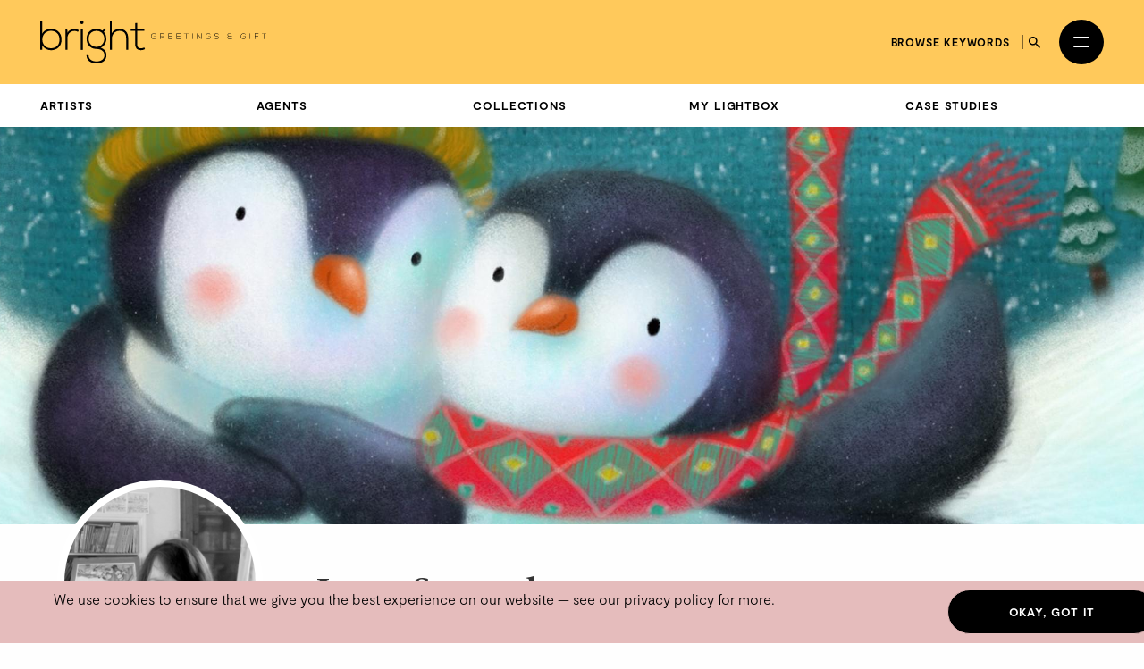

--- FILE ---
content_type: text/html; charset=utf-8
request_url: https://thebrightagency.com/uk/greetings-gift/artists/janet-samuel?page=4
body_size: 94238
content:
<!DOCTYPE html>
<html>
  <head>
    <title>Janet Samuel &mdash; The Bright Agency</title>
    <meta name="csrf-param" content="authenticity_token" />
<meta name="csrf-token" content="B9H34tBQbfYajsU9Mt8W7JLTXwaxtMtcgKU2r13pJIGNLp2evCf1ngHt2G_nedhkT_fjXHCXGaBWg_ZtKBOWqQ" />

    <meta http-equiv="X-UA-Compatible" content="IE=edge">
    <meta name="viewport" content="width=device-width, initial-scale=1">


      <meta name="p:domain_verify" content="30ab0c1c162bd1988d6ba29ac527363f"/>

    <link rel="stylesheet" href="/assets/application-1c1a5267657473fb1c9539a5d92a9cb644e2602e27301bd094ab19e084e6a99c.css" media="all" />
    <script src="/assets/modernizr-ccda368f491ccadecaa8b7bcdbf349ab74c4446d4ba00732d08c0ed7a8125b35.js"></script>
    <script src="/assets/application-a0b0786c31e9c856cd0d0be7364ebd010b140569fcee1120f68d67c06bed709a.js"></script>

    <!-- HTML5 shim and Respond.js for IE8 support of HTML5 elements and media queries -->
    <!--[if lt IE 9]>
      <script src="https://oss.maxcdn.com/html5shiv/3.7.3/html5shiv.min.js"></script>
      <script src="https://oss.maxcdn.com/respond/1.4.2/respond.min.js"></script>
    <![endif]-->

    <!-- Global Site Tag (gtag.js) - Google Analytics -->
    <script async src="https://www.googletagmanager.com/gtag/js?id=UA-27081590-1"></script>
    <script>
      window.dataLayer = window.dataLayer || [];
      function gtag(){dataLayer.push(arguments);}
      gtag('js', new Date());
      gtag('config', 'UA-27081590-1');
    </script>
  </head>

 <body class="artists artists-greetings-gift " data-module="app/cookies app/territory" data-territory="UK">
    <div class="headerWrap">
      <div class="territory-alert -greetings-gift">
        <div class="container">
          It appears you're viewing content from a territory other than your own
          &mdash; <a href="/uk">switch territory?</a>
        </div>
      </div>

      <header class="header -greetings-gift">
        <div class="header__inner">


          <a class="header__logo" href="/uk">
            <svg xmlns="http://www.w3.org/2000/svg" viewBox="0 0 449.46 85.17">
  <g fill="currentColor">
    <path d="M4.06 0v26.16c3.38-6.67 10.15-9.67 17.35-9.67 11.68 0 20.98 7.67 20.98 21.25s-9.22 21.25-20.9 21.25c-7.11 0-13.96-3.5-17.43-9.75v9.08H0V0h4.06Zm.08 37.66c0 10.25 7.28 17.33 17.09 17.33s17.09-5.83 17.09-17.25-7.7-17.33-17.09-17.33-17.09 7-17.09 17.25"/>
    <path d="M53.9 17.16l.17 7.33c2.62-5.58 8.55-7.75 13.88-7.75 3.13-.08 6.18.75 8.97 2.42l-1.86 3.33c-2.2-1.33-4.65-1.92-7.11-1.92-7.78.08-13.79 6.25-13.79 13.75v24h-4.15V17.16h3.89Z"/>
    <rect x="80.64" y="17" width="4.15" height="41.33"/>
    <path d="M79.45 3.75c0 4.33 6.68 4.33 6.68 0s-6.68-4.33-6.68 0"/>
    <path d="M127.68 15.5l2.71 2.33-4.06 4.67c2.96 3.17 5.16 7.33 5.16 14 0 7.17-4.31 14.42-11.25 17.5 7.36 2.58 11.42 7.67 11.42 14.75 0 11.08-8.8 16.42-19.88 16.42s-19.8-6-19.8-16.42h4.15c0 8.42 7.28 12.42 15.65 12.42s15.82-3.67 15.82-12.42-8.04-12.33-15.82-12.33c-12.1 0-19.63-8.92-19.63-19.92 0-12.83 8.8-20.08 19.63-20.08 4.23 0 8.63 1.5 11.85 3.75l4.06-4.67ZM96.29 36.49c0 8.5 5.92 15.83 15.48 15.83 8.63 0 15.65-7.33 15.65-15.83 0-10.42-7.02-16-15.65-16s-15.48 5.25-15.48 16"/>
    <path d="M142.32 0v24.83c3.38-5.92 9.22-8.17 15.06-8.25 11.68 0 17.52 7.42 17.52 18.16v23.58h-4.06V34.74c0-8.5-4.06-14.25-13.45-14.25-8.8 0-14.89 6.67-14.89 15.25v22.58h-4.15V0h3.98-.01Z"/>
    <path d="M192.75 4.75v12.42h14.21v3.42h-14.21v25.08c0 5.58 1.18 9.5 7.7 9.5 2.03 0 4.32-.67 6.43-1.67l1.44 3.33c-2.62 1.25-5.25 2.08-7.87 2.08-8.88 0-11.76-5.17-11.76-13.25V20.58h-8.88v-3.42h8.88v-12l4.06-.42Z"/>
    <path d="M229.48 27.56c-.98-.96-2.34-1.44-3.6-1.44-3.28 0-4.96 2.4-4.95 4.99 0 2.64 1.68 4.91 4.95 4.91 1.2 0 2.45-.42 3.41-1.3v-3.14h-3.91v-.75h4.72v4.19c-1.17 1.17-2.56 1.81-4.23 1.81-3.81 0-5.78-2.66-5.78-5.71-.02-3.51 2.37-5.79 5.78-5.79 1.47 0 2.96.56 4.1 1.68l-.5.54Z"/>
    <path d="M247.24 36.7h-1.14l-3.87-4.24h-3.06v4.24h-.86V25.5h4.93c2.43 0 3.67 1.74 3.68 3.49.02 1.82-1.18 3.43-3.63 3.43l3.95 4.29Zm-8.06-5.06h3.97c1.95 0 2.82-1.1 2.83-2.67.02-1.31-.88-2.67-2.74-2.67h-4.07v5.35h.01Z"/>
    <path d="M255.96 30.66h6.56v.78h-6.56v4.42h7.08v.83h-7.92v-11.2h7.73v.82h-6.88v4.35Z"/>
    <path d="M271.94 30.66h6.56v.78h-6.56v4.42h7.08v.83h-7.92v-11.2h7.73v.82h-6.88v4.35Z"/>
    <path d="M289.78 26.28h-4.05v-.77h8.96v.77h-4.05V36.7h-.86V26.28Z"/>
    <rect x="302.12" y="25.5" width="0.85" height="11.2"/>
    <path d="M312.1 25.49l7.54 9.27v-9.27h.85v11.2h-.34l-7.55-9.25v9.25h-.86v-11.2h.37-.01Z"/>
    <path d="M337.93 27.56c-.98-.96-2.34-1.44-3.6-1.44-3.28 0-4.96 2.4-4.95 4.99 0 2.64 1.68 4.91 4.95 4.91 1.2 0 2.45-.42 3.41-1.3v-3.14h-3.91v-.75h4.72v4.19c-1.17 1.17-2.56 1.81-4.23 1.81-3.81 0-5.78-2.66-5.78-5.71-.02-3.51 2.37-5.79 5.78-5.79 1.47 0 2.96.56 4.1 1.68l-.5.54h.01Z"/>
    <path d="M353.87 27.66c-.82-1.31-2.13-1.5-3.39-1.52-1.31 0-3.39.48-3.39 2.27 0 1.42 1.54 1.76 3.43 2.11 2.16.42 4.4.8 4.4 3.22-.02 2.53-2.56 3.14-4.43 3.14-1.74 0-3.73-.72-4.59-2.43l.77-.38c.69 1.36 2.45 2.03 3.83 2.03s3.57-.38 3.57-2.37c.02-1.68-1.84-2.05-3.68-2.4-2.05-.4-4.15-.82-4.15-2.88-.05-2.37 2.42-3.11 4.26-3.11 1.6 0 2.99.26 4.1 1.9l-.7.42h-.03Z"/>
    <path d="M379.16 28.2c0-1.76-1.38-2.06-2.87-2.06-2.14 0-3.17.99-3.15 2.26.02 1.71 1.84 2.24 3.19 2.24h4.75v.69h-1.02v2.45c0 1.2.27 2.27 1.39 2.26v.67c-.91.13-1.63-.48-1.87-1.42-.82 1.33-2.1 1.57-3.3 1.57-2.72 0-4.15-1.2-4.15-3.12 0-1.39 1.14-2.37 2.26-2.74-1.17-.35-2.07-1.33-2.07-2.58 0-1.73 1.42-2.98 3.99-2.98 1.79 0 3.6.46 3.6 2.77h-.75Zm.19 3.12h-3.07c-2.21 0-3.33 1.25-3.33 2.4 0 1.44 1.06 2.37 3.31 2.37 1.28 0 3.09-.45 3.09-2.32v-2.45Z"/>
    <path d="M407.83 27.56c-.98-.96-2.34-1.44-3.6-1.44-3.28 0-4.96 2.4-4.95 4.99 0 2.64 1.68 4.91 4.95 4.91 1.2 0 2.45-.42 3.41-1.3v-3.14h-3.91v-.75h4.72v4.19c-1.17 1.17-2.56 1.81-4.23 1.81-3.81 0-5.78-2.66-5.78-5.71-.02-3.51 2.37-5.79 5.78-5.79 1.47 0 2.96.56 4.1 1.68l-.5.54h.01Z"/>
    <rect x="416.66" y="25.5" width="0.85" height="11.2"/>
    <path d="M427.14 30.82h6.45v.82h-6.45v5.07h-.86V25.49h7.54v.86h-6.67v4.47h-.01Z"/>
    <path d="M444.55 26.28h-4.05v-.77h8.96v.77h-4.05V36.7h-.86V26.28Z"/>
  </g>
</svg>

</a>
          <a class="header__logo header__logo--mobile" href="/uk">
            <svg xmlns="http://www.w3.org/2000/svg" viewBox="0 0 208.32 85.17">
  <g fill="currentColor">
    <path d="M4.06 0v26.16c3.38-6.67 10.15-9.67 17.35-9.67 11.68 0 20.98 7.67 20.98 21.25s-9.22 21.25-20.9 21.25c-7.11 0-13.96-3.5-17.43-9.75v9.08H0V0h4.06Zm.08 37.66c0 10.25 7.28 17.33 17.09 17.33s17.09-5.83 17.09-17.25-7.7-17.33-17.09-17.33-17.09 7-17.09 17.25"/>
    <path d="M53.9 17.16l.17 7.33c2.62-5.58 8.55-7.75 13.88-7.75 3.13-.08 6.18.75 8.97 2.42l-1.86 3.33c-2.2-1.33-4.65-1.92-7.11-1.92-7.78.08-13.79 6.25-13.79 13.75v24h-4.15V17.16h3.89Z"/>
    <rect x="80.64" y="17" width="4.15" height="41.33"/>
    <path d="M79.45 3.75c0 4.33 6.68 4.33 6.68 0s-6.68-4.33-6.68 0"/>
    <path d="M127.68 15.5l2.71 2.33-4.06 4.67c2.96 3.17 5.16 7.33 5.16 14 0 7.17-4.31 14.42-11.25 17.5 7.36 2.58 11.42 7.67 11.42 14.75 0 11.08-8.8 16.42-19.88 16.42s-19.8-6-19.8-16.42h4.15c0 8.42 7.28 12.42 15.65 12.42s15.82-3.67 15.82-12.42-8.04-12.33-15.82-12.33c-12.1 0-19.63-8.92-19.63-19.92 0-12.83 8.8-20.08 19.63-20.08 4.23 0 8.63 1.5 11.85 3.75l4.06-4.67ZM96.29 36.49c0 8.5 5.92 15.83 15.48 15.83 8.63 0 15.65-7.33 15.65-15.83 0-10.42-7.02-16-15.65-16s-15.48 5.25-15.48 16"/>
    <path d="M142.32 0v24.83c3.38-5.92 9.22-8.17 15.06-8.25 11.68 0 17.52 7.42 17.52 18.16v23.58h-4.06V34.74c0-8.5-4.06-14.25-13.45-14.25-8.8 0-14.89 6.67-14.89 15.25v22.58h-4.15V0h3.98-.01Z"/>
    <path d="M192.75 4.75v12.42h14.21v3.42h-14.21v25.08c0 5.58 1.18 9.5 7.7 9.5 2.03 0 4.32-.67 6.43-1.67l1.44 3.33c-2.62 1.25-5.25 2.08-7.87 2.08-8.88 0-11.76-5.17-11.76-13.25V20.58h-8.88v-3.42h8.88v-12l4.06-.42Z"/>
  </g>
</svg>

</a>
          <div class="header__column header__search-toggle-wrap">
              <a class="header__browse-keywords-link" href="/uk/keywords?division=greetings-gift">Browse keywords</a>

            <button class="header__search-toggle js-desktop-search-toggle" data-target=".header__search-desktop">
              <span class="sr-only">Search</span>
              <svg width="13" height="13" viewBox="0 0 13 13" fill="none" xmlns="http://www.w3.org/2000/svg">
<path d="M9.29102 8.1761H8.70383L8.49571 7.97541C9.22413 7.12807 9.66266 6.02802 9.66266 4.83133C9.66266 2.16295 7.49971 0 4.83133 0C2.16295 0 0 2.16295 0 4.83133C0 7.49971 2.16295 9.66266 4.83133 9.66266C6.02802 9.66266 7.12807 9.22413 7.97541 8.49571L8.1761 8.70383V9.29102L11.8925 13L13 11.8925L9.29102 8.1761ZM4.83133 8.1761C2.98056 8.1761 1.48656 6.6821 1.48656 4.83133C1.48656 2.98056 2.98056 1.48656 4.83133 1.48656C6.6821 1.48656 8.1761 2.98056 8.1761 4.83133C8.1761 6.6821 6.6821 8.1761 4.83133 8.1761Z" fill="currentColor"/>
</svg>

            </button>

            <button
              class="header__burger"
              id="menuToggle"
              aria-controls="navModal"
              aria-expanded="false"
              aria-label="Open menu"
            >
              <span></span>
              <span></span>
            </button>
          </div>
        </div>

        <div class="header__search-desktop">
          <div class="container">
            <div
              class="header__search-desktop-wrap"
              data-module="app/search"
              data-territory="uk"
              data-division="greetings-gift"
            >
              <form class="new_search_form" id="new_search_form" action="/uk/search" accept-charset="UTF-8" method="get">
                <input type="hidden" name="type" id="type" value="assets" autocomplete="off" />
                <input type="hidden" name="division" id="division" value="greetings-gift" autocomplete="off" />
                <input type="text" name="expression" id="expression" autocomplete="off" class="header__search-desktop-input" placeholder="Search keyword, artist or artwork" />

                <div class="search-suggestions"></div>

                <div class="header__search-desktop-button-wrap">
                  <button type="submit" class="header__search-desktop-submit-button button -black -noBorder js-search-button-desktop" disabled="disabled">Search</button>
                  <a class="header__keywordButton" href="/uk/keywords?division=greetings-gift">Search by keywords</a>
                </div>

</form>            </div>
          </div>
          <button class="header__search-desktop-close js-search-desktop-close">
            <span class="sr-only">Close</span>
            <img src="/assets/icon-close-c467efa17a7c15f261b00c41335e2eb88bad67e89280b628be03ddc8bba2d584.svg" />
          </button>
        </div>

        <div class="nav  -greetings-gift" id="navModal" aria-hidden="true" role="dialog" aria-modal="true" hidden>
          <div class="nav__overlay"></div>
          <div class="nav__content">
            <div class="nav__inner">
              <nav class="nav__links">
                <ul class="nav__list">
                      <li class="nav__item -childrens-illustration">
                        <a class="
                              nav__link
                              nav__link--large
                            " href="/uk/childrens-illustration">Children&#39;s Illustration</a>
                      </li>
                      <li class="nav__item -literary">
                        <a class="
                              nav__link
                              nav__link--large
                            " href="/uk/literary">Literary</a>
                      </li>
                      <li class="nav__item -licensing">
                        <a class="
                              nav__link
                              nav__link--large
                            " href="/uk/licensing">Licensing</a>
                      </li>
                      <li class="nav__item -film-and-tv">
                        <a class="
                              nav__link
                              nav__link--large
                            " href="/uk/film-and-tv">Film &amp; TV</a>
                      </li>
                      <li class="nav__item -design-and-advertising">
                        <a class="
                              nav__link
                              nav__link--large
                            " href="/uk/design-and-advertising">Design &amp; Advertising</a>
                      </li>
                      <li class="nav__item -greetings-gift">
                        <a class="
                              nav__link
                              nav__link--large
                            " href="/uk/greetings-gift">Greetings &amp; Gift</a>
                      </li>
                </ul>
                <ul class="nav__list">
                  <li>
                    <a class="nav__link" href="/uk/what-we-do">About</a>
                  </li>
                  <li>
                    <a class="nav__link" href="/uk/case-studies">Case Studies</a>
                  </li>
                  <li>
                    <a class="nav__link" href="/uk/contacts/new">Contact</a>
                  </li>
                  <li>
                    <a class="nav__link nav__link--mobile-only" href="/uk/keywords?division=greetings-gift">Browse keywords</a>
                  </li>
                  <li>
                    <a class="nav__link" href="/uk/submissions/new">Submissions</a>
                  </li>
                </ul>
                <ul class="nav__list">

                  <li class="-my-account">
                    <a class="nav__link -my-account" href="/account/log-in">My Account</a>
                  </li>
                  <li class="-lightbox">
                    <a class="nav__link nav__link--lightbox" href="/account/lightbox">
                      Lightbox
                      <span class="-lightbox-count">0</span>
</a>                  </li>
                </ul>
              </nav>
              <footer class="nav__footer">
                <ul class="nav__footer-list -terroritory-toggle">
                    <li class="nav__footer-item -active">
                      <a class="nav__footer-link" href="/uk">UK</a>
                    </li>
                    <li class="nav__footer-item">
                      <a class="nav__footer-link" href="/us">US</a>
                    </li>
                    <li class="nav__footer-item">
                      <a class="nav__footer-link" href="/cn">CN</a>
                    </li>
                </ul>
              </footer>
            </div>
          </div>
        </div>
      </header>


      <div class="division-nav -licensing">
        <div class="division-nav__inner">
          <button class="division-nav__toggle js-division-nav-toggle">
            <span class="translation_missing" title="translation missing: en.components.navigation.primary.greetings_gift">Greetings Gift</span>
            <img class="division-nav__toggleIcon" src="/assets/icons/down-arrow-2c07b15bfde074abf56d9492c142ee0fdc39ed4d99ebc881a300d164344f859c.svg" />
          </button>
          <div class="division-nav__menu">
            <ul class="division-nav__list -sub-nav">
              <li class="division-nav__item">
                <a class="division-nav__link" href="/uk/greetings-gift/artists">Artists</a>
              </li>
              <li class="division-nav__item">
                <a class="division-nav__link" href="/uk/greetings-gift/agents">Agents</a>
              </li>
              <li class="division-nav__item">
                <a class="division-nav__link" href="/uk/greetings-gift/tags">Collections</a>
              </li>
              <li class="division-nav__item">
                <a class="division-nav__link" href="/account/lightbox">My Lightbox</a>
              </li>
              <li class="division-nav__item">
                <a class="division-nav__link" href="/uk/greetings-gift/case-studies">Case Studies</a>
              </li>
            </ul>
          </div>
        </div>
      </div>



</div>

    <main class="artists__show">
      
<article class="spacing--bottom-lg">
    

      <div class="hero -shallow" style="background-image: url(https://bright-site-production.s3.eu-west-2.amazonaws.com/pages/122/image-122--header_small.jpg?X-Amz-Algorithm=AWS4-HMAC-SHA256&amp;X-Amz-Credential=AKIAZIH6NIUHL6COTE6N%2F20260115%2Feu-west-2%2Fs3%2Faws4_request&amp;X-Amz-Date=20260115T140250Z&amp;X-Amz-Expires=3600&amp;X-Amz-SignedHeaders=host&amp;X-Amz-Signature=ca3a20f06c822d4ccbb0fb153e2cbbbd3a81dcf85b3aee7b0a679ec6cec54ece);">
        <div class="hero-main">
        </div>
      </div>

  <div class="container">
    <section class="profile -notHeaderImage">

      <div class="row">
        <div class="col-sm-4 col-md-3">
          <figure class="profile__photoWrap ">
            <img class="profile__photo" data-module="app/image" data-image-path="/missing.png" src="https://bright-site-production.s3.eu-west-2.amazonaws.com/artists/2-janet_samuel/photo-janet_samuel--square.jpg?X-Amz-Algorithm=AWS4-HMAC-SHA256&amp;X-Amz-Credential=AKIAZIH6NIUHL6COTE6N%2F20260115%2Feu-west-2%2Fs3%2Faws4_request&amp;X-Amz-Date=20260115T140250Z&amp;X-Amz-Expires=3600&amp;X-Amz-SignedHeaders=host&amp;X-Amz-Signature=d9101afebcad638989899ae0ad2724a88b594479fe0d80d5f8632191c4f15374" />
          </figure>
        </div>

        <div class="col-sm-8 col-md-9">
          <div class="profile__intro">
            <h1 class="-heading t-name">
              Janet Samuel
            </h1>


            <div class="profile__subNav">
              <div class="profile__subNavItems">
                <a class="profile__subNavItem" href="#gallery">Gallery</a>

                  <a class="profile__subNavItem" href="#bio">Bio</a>

              </div>
              <div class="profile__contact">
                <div class="profile__contactButton">
                  <a href="mailto:mail@thebrightagency.com?subject=Enquiry%3A%20regarding%20Janet%20Samuel">Get in touch</a>
                </div>
                <div class="profile__socialLinks social-links">
                      <a class="anchor" href="https://www.instagram.com/janetsamuel_illustration/" target="_blank"><i class="fa-brands fa-instagram"></i></a>

                </div>
              </div>
            </div>
          </div>
        </div>
      </div>
    </section>

    <hr/>

    <div class="filters__wrapper" id="gallery">
      <div class="filters__container">
        <div class="filters__row">
          <h3 class="signpost">Divisions</h3>
          <div class="filters__items">
              <a class="filters__item -primary " href="/uk/childrens-illustration/artists/janet-samuel#filters">Children&#39;s Illustration</a>
              <a class="filters__item -primary -active" href="/uk/greetings-gift/artists/janet-samuel#filters">Greetings &amp; Gift</a>
          </div>
        </div>
          <div class="filters__row">
            <div class="filters__items">
              <label class="blog-posts__division-select-label">
                Show <strong>All Collections</strong>
                <select class="blog-posts__division-select js-select-auto_navigate">
                  <option value="/uk/greetings-gift/artists/janet-samuel#filters">
                    All Collections
                  </option>
                      <option value="/uk/greetings-gift/artists/janet-samuel?collection=baby#filters" >
                        Baby
                      </option>
                      <option value="/uk/greetings-gift/artists/janet-samuel?collection=birthday-ages#filters" >
                        Birthday Ages
                      </option>
                      <option value="/uk/greetings-gift/artists/janet-samuel?collection=birthday-general#filters" >
                        Birthday General
                      </option>
                      <option value="/uk/greetings-gift/artists/janet-samuel?collection=christmas#filters" >
                        Christmas
                      </option>
                      <option value="/uk/greetings-gift/artists/janet-samuel?collection=easter#filters" >
                        Easter
                      </option>
                      <option value="/uk/greetings-gift/artists/janet-samuel?collection=floral#filters" >
                        Floral and Nature
                      </option>
                      <option value="/uk/greetings-gift/artists/janet-samuel?collection=halloween#filters" >
                        Halloween
                      </option>
                      <option value="/uk/greetings-gift/artists/janet-samuel?collection=juvenile#filters" >
                        Juvenile
                      </option>
                      <option value="/uk/greetings-gift/artists/janet-samuel?collection=wrap#filters" >
                        Pattern
                      </option>
                      <option value="/uk/greetings-gift/artists/janet-samuel?collection=thank-you#filters" >
                        Thank You
                      </option>
                      <option value="/uk/greetings-gift/artists/janet-samuel?collection=thinking-of-you#filters" >
                        Thinking of You
                      </option>
                      <option value="/uk/greetings-gift/artists/janet-samuel?collection=valentines#filters" >
                        Valentine&#39;s
                      </option>
                </select>
              </label>
              <div class="filters__items">
  <a class="filters__item -secondary -clear" href="/uk/greetings-gift/artists/janet-samuel?page=4#filters">Clear Filters</a>
</div>

            </div>
          </div>
      </div>
    </div>
  </div>

    <div class="container -wide spacing--bottom-lg">
          
  <div class="artwork-list artwork-list--feature-grid artwork-list--type-greetings-gift">

    <div class="artwork-list__image">
        <a href="#" class="js-swiper-target" data-toggle="modal" data-target="#gallery-modal" data-link-index="0">
            <img class="img-responsive assets__list-item-image-uncaptioned t-asset" data-module="app/image" data-image-path="/missing.png" src="https://bright-site-production.s3.eu-west-2.amazonaws.com/assets/10954-12032383/image-12032383--watermarked.jpg?X-Amz-Algorithm=AWS4-HMAC-SHA256&amp;X-Amz-Credential=AKIAZIH6NIUHL6COTE6N%2F20260115%2Feu-west-2%2Fs3%2Faws4_request&amp;X-Amz-Date=20260115T140250Z&amp;X-Amz-Expires=3600&amp;X-Amz-SignedHeaders=host&amp;X-Amz-Signature=3dcc3c968e9d8f1085359c9b4c6e5319e8243af6d268cd589dae4a1df88a26af" />
        </a>
    </div>


    <div class="artwork-list__image">
        <a href="#" class="js-swiper-target" data-toggle="modal" data-target="#gallery-modal" data-link-index="1">
            <img class="img-responsive assets__list-item-image-uncaptioned t-asset" data-module="app/image" data-image-path="/missing.png" src="https://bright-site-production.s3.eu-west-2.amazonaws.com/assets/14326-12030550/image-12030550--watermarked.jpg?X-Amz-Algorithm=AWS4-HMAC-SHA256&amp;X-Amz-Credential=AKIAZIH6NIUHL6COTE6N%2F20260115%2Feu-west-2%2Fs3%2Faws4_request&amp;X-Amz-Date=20260115T140250Z&amp;X-Amz-Expires=3600&amp;X-Amz-SignedHeaders=host&amp;X-Amz-Signature=8418b092d7d642398495c71d4e0eb6be2d556c4ff55f668ac397c8c5a0c5662e" />
        </a>
    </div>


    <div class="artwork-list__image">
        <a href="#" class="js-swiper-target" data-toggle="modal" data-target="#gallery-modal" data-link-index="2">
            <img class="img-responsive assets__list-item-image-uncaptioned t-asset" data-module="app/image" data-image-path="/missing.png" src="https://bright-site-production.s3.eu-west-2.amazonaws.com/assets/14306-12030545/image-12030545--watermarked.jpg?X-Amz-Algorithm=AWS4-HMAC-SHA256&amp;X-Amz-Credential=AKIAZIH6NIUHL6COTE6N%2F20260115%2Feu-west-2%2Fs3%2Faws4_request&amp;X-Amz-Date=20260115T140250Z&amp;X-Amz-Expires=3600&amp;X-Amz-SignedHeaders=host&amp;X-Amz-Signature=c7a542a08a9a6a38614a612f8f487b418d59ae5721cfffe0993b1fe636cdbf59" />
        </a>
    </div>


    <div class="artwork-list__image">
        <a href="#" class="js-swiper-target" data-toggle="modal" data-target="#gallery-modal" data-link-index="3">
            <img class="img-responsive assets__list-item-image-uncaptioned t-asset" data-module="app/image" data-image-path="/missing.png" src="https://bright-site-production.s3.eu-west-2.amazonaws.com/assets/13484-12029921/image-12029921--watermarked.jpg?X-Amz-Algorithm=AWS4-HMAC-SHA256&amp;X-Amz-Credential=AKIAZIH6NIUHL6COTE6N%2F20260115%2Feu-west-2%2Fs3%2Faws4_request&amp;X-Amz-Date=20260115T140250Z&amp;X-Amz-Expires=3600&amp;X-Amz-SignedHeaders=host&amp;X-Amz-Signature=5b9e5aff5eaf2a9edb75f61c663e4ef3cfe6b8e844e05eb7d7757f2e4a7740bc" />
        </a>
    </div>


    <div class="artwork-list__image">
        <a href="#" class="js-swiper-target" data-toggle="modal" data-target="#gallery-modal" data-link-index="4">
            <img class="img-responsive assets__list-item-image-uncaptioned t-asset" data-module="app/image" data-image-path="/missing.png" src="https://bright-site-production.s3.eu-west-2.amazonaws.com/assets/13550-12029920/image-12029920--watermarked.jpg?X-Amz-Algorithm=AWS4-HMAC-SHA256&amp;X-Amz-Credential=AKIAZIH6NIUHL6COTE6N%2F20260115%2Feu-west-2%2Fs3%2Faws4_request&amp;X-Amz-Date=20260115T140250Z&amp;X-Amz-Expires=3600&amp;X-Amz-SignedHeaders=host&amp;X-Amz-Signature=f6d5f86ece37f927f42679e330fa8be14c006afa586dcdc49d3c94420d9eaa2c" />
        </a>
    </div>


    <div class="artwork-list__image">
        <a href="#" class="js-swiper-target" data-toggle="modal" data-target="#gallery-modal" data-link-index="5">
            <img class="img-responsive assets__list-item-image-uncaptioned t-asset" data-module="app/image" data-image-path="/missing.png" src="https://bright-site-production.s3.eu-west-2.amazonaws.com/assets/13545-12029919/image-12029919--watermarked.jpg?X-Amz-Algorithm=AWS4-HMAC-SHA256&amp;X-Amz-Credential=AKIAZIH6NIUHL6COTE6N%2F20260115%2Feu-west-2%2Fs3%2Faws4_request&amp;X-Amz-Date=20260115T140250Z&amp;X-Amz-Expires=3600&amp;X-Amz-SignedHeaders=host&amp;X-Amz-Signature=69c3c3b0eb79f76f13966e6d3b88d684cd29a7e5261270fa78150fca50a16f1c" />
        </a>
    </div>


    <div class="artwork-list__image">
        <a href="#" class="js-swiper-target" data-toggle="modal" data-target="#gallery-modal" data-link-index="6">
            <img class="img-responsive assets__list-item-image-uncaptioned t-asset" data-module="app/image" data-image-path="/missing.png" src="https://bright-site-production.s3.eu-west-2.amazonaws.com/assets/13450-12029918/image-12029918--watermarked.jpg?X-Amz-Algorithm=AWS4-HMAC-SHA256&amp;X-Amz-Credential=AKIAZIH6NIUHL6COTE6N%2F20260115%2Feu-west-2%2Fs3%2Faws4_request&amp;X-Amz-Date=20260115T140250Z&amp;X-Amz-Expires=3600&amp;X-Amz-SignedHeaders=host&amp;X-Amz-Signature=ef62f0749b4e27562573e20e175a9dfb97c4ebecf1fda6b0af3ff7379449811e" />
        </a>
    </div>


    <div class="artwork-list__image">
        <a href="#" class="js-swiper-target" data-toggle="modal" data-target="#gallery-modal" data-link-index="7">
            <img class="img-responsive assets__list-item-image-uncaptioned t-asset" data-module="app/image" data-image-path="/missing.png" src="https://bright-site-production.s3.eu-west-2.amazonaws.com/assets/12639-12023408/image-12023408--watermarked.jpg?X-Amz-Algorithm=AWS4-HMAC-SHA256&amp;X-Amz-Credential=AKIAZIH6NIUHL6COTE6N%2F20260115%2Feu-west-2%2Fs3%2Faws4_request&amp;X-Amz-Date=20260115T140250Z&amp;X-Amz-Expires=3600&amp;X-Amz-SignedHeaders=host&amp;X-Amz-Signature=b6dfd938b13107e9204fd6aade501d4118189ec966679e004c47b9a5cbfbe4de" />
        </a>
    </div>


    <div class="artwork-list__image">
        <a href="#" class="js-swiper-target" data-toggle="modal" data-target="#gallery-modal" data-link-index="8">
            <img class="img-responsive assets__list-item-image-uncaptioned t-asset" data-module="app/image" data-image-path="/missing.png" src="https://bright-site-production.s3.eu-west-2.amazonaws.com/assets/10723-12022836/image-12022836--watermarked.jpg?X-Amz-Algorithm=AWS4-HMAC-SHA256&amp;X-Amz-Credential=AKIAZIH6NIUHL6COTE6N%2F20260115%2Feu-west-2%2Fs3%2Faws4_request&amp;X-Amz-Date=20260115T140250Z&amp;X-Amz-Expires=3600&amp;X-Amz-SignedHeaders=host&amp;X-Amz-Signature=c7cc593293da13027af046bd9bdf021cc3418fd52611c7555cf333c96b17f57b" />
        </a>
    </div>


    <div class="artwork-list__image">
        <a href="#" class="js-swiper-target" data-toggle="modal" data-target="#gallery-modal" data-link-index="9">
            <img class="img-responsive assets__list-item-image-uncaptioned t-asset" data-module="app/image" data-image-path="/missing.png" src="https://bright-site-production.s3.eu-west-2.amazonaws.com/assets/10721-12022834/image-12022834--watermarked.jpg?X-Amz-Algorithm=AWS4-HMAC-SHA256&amp;X-Amz-Credential=AKIAZIH6NIUHL6COTE6N%2F20260115%2Feu-west-2%2Fs3%2Faws4_request&amp;X-Amz-Date=20260115T140250Z&amp;X-Amz-Expires=3600&amp;X-Amz-SignedHeaders=host&amp;X-Amz-Signature=ffe3da8b37f75c672198469d6359162c6eb77e51e413bf032fa5f8fa1cb28afe" />
        </a>
    </div>


    <div class="artwork-list__image">
        <a href="#" class="js-swiper-target" data-toggle="modal" data-target="#gallery-modal" data-link-index="10">
            <img class="img-responsive assets__list-item-image-uncaptioned t-asset" data-module="app/image" data-image-path="/missing.png" src="https://bright-site-production.s3.eu-west-2.amazonaws.com/assets/10672-12022833/image-12022833--watermarked.jpg?X-Amz-Algorithm=AWS4-HMAC-SHA256&amp;X-Amz-Credential=AKIAZIH6NIUHL6COTE6N%2F20260115%2Feu-west-2%2Fs3%2Faws4_request&amp;X-Amz-Date=20260115T140250Z&amp;X-Amz-Expires=3600&amp;X-Amz-SignedHeaders=host&amp;X-Amz-Signature=2afafebd038c3b0313dfdc8e2d717ee1579cf0f6548f15691c83e16640577dc3" />
        </a>
    </div>


    <div class="artwork-list__image">
        <a href="#" class="js-swiper-target" data-toggle="modal" data-target="#gallery-modal" data-link-index="11">
            <img class="img-responsive assets__list-item-image-uncaptioned t-asset" data-module="app/image" data-image-path="/missing.png" src="https://bright-site-production.s3.eu-west-2.amazonaws.com/assets/9910-12022453/image-12022453--watermarked.jpg?X-Amz-Algorithm=AWS4-HMAC-SHA256&amp;X-Amz-Credential=AKIAZIH6NIUHL6COTE6N%2F20260115%2Feu-west-2%2Fs3%2Faws4_request&amp;X-Amz-Date=20260115T140250Z&amp;X-Amz-Expires=3600&amp;X-Amz-SignedHeaders=host&amp;X-Amz-Signature=70dfb0fb644ff2bce87c28844479c997a494fab14455dc60463ebb1e415c7b24" />
        </a>
    </div>


    <div class="artwork-list__image">
        <a href="#" class="js-swiper-target" data-toggle="modal" data-target="#gallery-modal" data-link-index="12">
            <img class="img-responsive assets__list-item-image-uncaptioned t-asset" data-module="app/image" data-image-path="/missing.png" src="https://bright-site-production.s3.eu-west-2.amazonaws.com/assets/8913-12022118/image-12022118--watermarked.jpg?X-Amz-Algorithm=AWS4-HMAC-SHA256&amp;X-Amz-Credential=AKIAZIH6NIUHL6COTE6N%2F20260115%2Feu-west-2%2Fs3%2Faws4_request&amp;X-Amz-Date=20260115T140250Z&amp;X-Amz-Expires=3600&amp;X-Amz-SignedHeaders=host&amp;X-Amz-Signature=2fd00814f230a91b7847252855c2e8f38ffb7c215e78c85bea95eb236ec46827" />
        </a>
    </div>


    <div class="artwork-list__image">
        <a href="#" class="js-swiper-target" data-toggle="modal" data-target="#gallery-modal" data-link-index="13">
            <img class="img-responsive assets__list-item-image-uncaptioned t-asset" data-module="app/image" data-image-path="/missing.png" src="https://bright-site-production.s3.eu-west-2.amazonaws.com/assets/2196-10080906/image-10080906--watermarked.jpg?X-Amz-Algorithm=AWS4-HMAC-SHA256&amp;X-Amz-Credential=AKIAZIH6NIUHL6COTE6N%2F20260115%2Feu-west-2%2Fs3%2Faws4_request&amp;X-Amz-Date=20260115T140250Z&amp;X-Amz-Expires=3600&amp;X-Amz-SignedHeaders=host&amp;X-Amz-Signature=48d2776cea0499b3ff07b19fb8ec2807b1e1bbe0b2937cf348beaf4b0f0f9c34" />
        </a>
    </div>


    <div class="artwork-list__image">
        <a href="#" class="js-swiper-target" data-toggle="modal" data-target="#gallery-modal" data-link-index="14">
            <img class="img-responsive assets__list-item-image-uncaptioned t-asset" data-module="app/image" data-image-path="/missing.png" src="https://bright-site-production.s3.eu-west-2.amazonaws.com/assets/14701-10080806/image-10080806--watermarked.jpg?X-Amz-Algorithm=AWS4-HMAC-SHA256&amp;X-Amz-Credential=AKIAZIH6NIUHL6COTE6N%2F20260115%2Feu-west-2%2Fs3%2Faws4_request&amp;X-Amz-Date=20260115T140250Z&amp;X-Amz-Expires=3600&amp;X-Amz-SignedHeaders=host&amp;X-Amz-Signature=c5a9380f7afd0a82439b39bfab05fae892423f6eb5d52ebbde41d71d8c99bc5e" />
        </a>
    </div>


    <div class="artwork-list__image">
        <a href="#" class="js-swiper-target" data-toggle="modal" data-target="#gallery-modal" data-link-index="15">
            <img class="img-responsive assets__list-item-image-uncaptioned t-asset" data-module="app/image" data-image-path="/missing.png" src="https://bright-site-production.s3.eu-west-2.amazonaws.com/assets/14700-10080706/image-10080706--watermarked.jpg?X-Amz-Algorithm=AWS4-HMAC-SHA256&amp;X-Amz-Credential=AKIAZIH6NIUHL6COTE6N%2F20260115%2Feu-west-2%2Fs3%2Faws4_request&amp;X-Amz-Date=20260115T140250Z&amp;X-Amz-Expires=3600&amp;X-Amz-SignedHeaders=host&amp;X-Amz-Signature=53089948cae8449b79415076fa895c9f0566357b47acd6a0a6d0ca9bbf9574fb" />
        </a>
    </div>


    <div class="artwork-list__image">
        <a href="#" class="js-swiper-target" data-toggle="modal" data-target="#gallery-modal" data-link-index="16">
            <img class="img-responsive assets__list-item-image-uncaptioned t-asset" data-module="app/image" data-image-path="/missing.png" src="https://bright-site-production.s3.eu-west-2.amazonaws.com/assets/14698-10080406/image-10080406--watermarked.jpg?X-Amz-Algorithm=AWS4-HMAC-SHA256&amp;X-Amz-Credential=AKIAZIH6NIUHL6COTE6N%2F20260115%2Feu-west-2%2Fs3%2Faws4_request&amp;X-Amz-Date=20260115T140250Z&amp;X-Amz-Expires=3600&amp;X-Amz-SignedHeaders=host&amp;X-Amz-Signature=72a2d73db705abe8643f40a0db100576521afb56fe187a1b5a6056c2db159c34" />
        </a>
    </div>


    <div class="artwork-list__image">
        <a href="#" class="js-swiper-target" data-toggle="modal" data-target="#gallery-modal" data-link-index="17">
            <img class="img-responsive assets__list-item-image-uncaptioned t-asset" data-module="app/image" data-image-path="/missing.png" src="https://bright-site-production.s3.eu-west-2.amazonaws.com/assets/2178-4203202/image-4203202--watermarked.jpg?X-Amz-Algorithm=AWS4-HMAC-SHA256&amp;X-Amz-Credential=AKIAZIH6NIUHL6COTE6N%2F20260115%2Feu-west-2%2Fs3%2Faws4_request&amp;X-Amz-Date=20260115T140250Z&amp;X-Amz-Expires=3600&amp;X-Amz-SignedHeaders=host&amp;X-Amz-Signature=50388aee7fb50156f0c805f6a347d800d313da0a4452724684b4371fc3f14e58" />
        </a>
    </div>


    <div class="artwork-list__image">
        <a href="#" class="js-swiper-target" data-toggle="modal" data-target="#gallery-modal" data-link-index="18">
            <img class="img-responsive assets__list-item-image-uncaptioned t-asset" data-module="app/image" data-image-path="/missing.png" src="https://bright-site-production.s3.eu-west-2.amazonaws.com/assets/14657-4203104/image-4203104--watermarked.jpg?X-Amz-Algorithm=AWS4-HMAC-SHA256&amp;X-Amz-Credential=AKIAZIH6NIUHL6COTE6N%2F20260115%2Feu-west-2%2Fs3%2Faws4_request&amp;X-Amz-Date=20260115T140250Z&amp;X-Amz-Expires=3600&amp;X-Amz-SignedHeaders=host&amp;X-Amz-Signature=7f133cce32ece5357bbeb6fc206a2eedba3ce4b8783bd21ca70eb7a284c4d841" />
        </a>
    </div>


    <div class="artwork-list__image">
        <a href="#" class="js-swiper-target" data-toggle="modal" data-target="#gallery-modal" data-link-index="19">
            <img class="img-responsive assets__list-item-image-uncaptioned t-asset" data-module="app/image" data-image-path="/missing.png" src="https://bright-site-production.s3.eu-west-2.amazonaws.com/assets/2177-4202901/image-4202901--watermarked.jpg?X-Amz-Algorithm=AWS4-HMAC-SHA256&amp;X-Amz-Credential=AKIAZIH6NIUHL6COTE6N%2F20260115%2Feu-west-2%2Fs3%2Faws4_request&amp;X-Amz-Date=20260115T140250Z&amp;X-Amz-Expires=3600&amp;X-Amz-SignedHeaders=host&amp;X-Amz-Signature=b9f9eb2ea689cac1a931a5cb715710683199a3a1c8bcb6ef8391649352f31426" />
        </a>
    </div>


    <div class="artwork-list__image">
        <a href="#" class="js-swiper-target" data-toggle="modal" data-target="#gallery-modal" data-link-index="20">
            <img class="img-responsive assets__list-item-image-uncaptioned t-asset" data-module="app/image" data-image-path="/missing.png" src="https://bright-site-production.s3.eu-west-2.amazonaws.com/assets/14691-4162603/image-4162603--watermarked.jpg?X-Amz-Algorithm=AWS4-HMAC-SHA256&amp;X-Amz-Credential=AKIAZIH6NIUHL6COTE6N%2F20260115%2Feu-west-2%2Fs3%2Faws4_request&amp;X-Amz-Date=20260115T140250Z&amp;X-Amz-Expires=3600&amp;X-Amz-SignedHeaders=host&amp;X-Amz-Signature=48d9591c6b19587b66c035d2b90e993663a205d5dd6a87c742d3c95d84f15dd6" />
        </a>
    </div>


    <div class="artwork-list__image">
        <a href="#" class="js-swiper-target" data-toggle="modal" data-target="#gallery-modal" data-link-index="21">
            <img class="img-responsive assets__list-item-image-uncaptioned t-asset" data-module="app/image" data-image-path="/missing.png" src="https://bright-site-production.s3.eu-west-2.amazonaws.com/assets/14681-3820203/image-3820203--watermarked.jpg?X-Amz-Algorithm=AWS4-HMAC-SHA256&amp;X-Amz-Credential=AKIAZIH6NIUHL6COTE6N%2F20260115%2Feu-west-2%2Fs3%2Faws4_request&amp;X-Amz-Date=20260115T140250Z&amp;X-Amz-Expires=3600&amp;X-Amz-SignedHeaders=host&amp;X-Amz-Signature=fce65dc7a0fabf5b23049760b6b10bdcadfaeb7808b6d80022e55170b9aa10e0" />
        </a>
    </div>


    <div class="artwork-list__image">
        <a href="#" class="js-swiper-target" data-toggle="modal" data-target="#gallery-modal" data-link-index="22">
            <img class="img-responsive assets__list-item-image-uncaptioned t-asset" data-module="app/image" data-image-path="/missing.png" src="https://bright-site-production.s3.eu-west-2.amazonaws.com/assets/2167-3523004/image-3523004--watermarked.jpg?X-Amz-Algorithm=AWS4-HMAC-SHA256&amp;X-Amz-Credential=AKIAZIH6NIUHL6COTE6N%2F20260115%2Feu-west-2%2Fs3%2Faws4_request&amp;X-Amz-Date=20260115T140250Z&amp;X-Amz-Expires=3600&amp;X-Amz-SignedHeaders=host&amp;X-Amz-Signature=481ac8be3cdf24eb096d1bc8bb0f339d62b153376c5e631dfde325cb9e7011f2" />
        </a>
    </div>


    <div class="artwork-list__image">
        <a href="#" class="js-swiper-target" data-toggle="modal" data-target="#gallery-modal" data-link-index="23">
            <img class="img-responsive assets__list-item-image-uncaptioned t-asset" data-module="app/image" data-image-path="/missing.png" src="https://bright-site-production.s3.eu-west-2.amazonaws.com/assets/14628-3522906/image-3522906--watermarked.jpg?X-Amz-Algorithm=AWS4-HMAC-SHA256&amp;X-Amz-Credential=AKIAZIH6NIUHL6COTE6N%2F20260115%2Feu-west-2%2Fs3%2Faws4_request&amp;X-Amz-Date=20260115T140250Z&amp;X-Amz-Expires=3600&amp;X-Amz-SignedHeaders=host&amp;X-Amz-Signature=315bc9196c71d75d7afae8f15d04e70816d3a12aa6c6b5723129b4f4bfee0878" />
        </a>
    </div>


    <div class="artwork-list__image">
        <a href="#" class="js-swiper-target" data-toggle="modal" data-target="#gallery-modal" data-link-index="24">
            <img class="img-responsive assets__list-item-image-uncaptioned t-asset" data-module="app/image" data-image-path="/missing.png" src="https://bright-site-production.s3.eu-west-2.amazonaws.com/assets/2166-3522703/image-3522703--watermarked.jpg?X-Amz-Algorithm=AWS4-HMAC-SHA256&amp;X-Amz-Credential=AKIAZIH6NIUHL6COTE6N%2F20260115%2Feu-west-2%2Fs3%2Faws4_request&amp;X-Amz-Date=20260115T140250Z&amp;X-Amz-Expires=3600&amp;X-Amz-SignedHeaders=host&amp;X-Amz-Signature=dfc1a29d42767995c4c946701c9c14a4d3088ffc65f6b0d605fc5cbd5bea16cc" />
        </a>
    </div>


    <div class="artwork-list__image">
        <a href="#" class="js-swiper-target" data-toggle="modal" data-target="#gallery-modal" data-link-index="25">
            <img class="img-responsive assets__list-item-image-uncaptioned t-asset" data-module="app/image" data-image-path="/missing.png" src="https://bright-site-production.s3.eu-west-2.amazonaws.com/assets/14621-3142202/image-3142202--watermarked.jpg?X-Amz-Algorithm=AWS4-HMAC-SHA256&amp;X-Amz-Credential=AKIAZIH6NIUHL6COTE6N%2F20260115%2Feu-west-2%2Fs3%2Faws4_request&amp;X-Amz-Date=20260115T140250Z&amp;X-Amz-Expires=3600&amp;X-Amz-SignedHeaders=host&amp;X-Amz-Signature=511b56e4857c8ab61aa142b38ae45e5b2923b6e9d5cd94380f9ba2ec674564b4" />
        </a>
    </div>


    <div class="artwork-list__image">
        <a href="#" class="js-swiper-target" data-toggle="modal" data-target="#gallery-modal" data-link-index="26">
            <img class="img-responsive assets__list-item-image-uncaptioned t-asset" data-module="app/image" data-image-path="/missing.png" src="https://bright-site-production.s3.eu-west-2.amazonaws.com/assets/14666-2083505/image-2083505--watermarked.jpg?X-Amz-Algorithm=AWS4-HMAC-SHA256&amp;X-Amz-Credential=AKIAZIH6NIUHL6COTE6N%2F20260115%2Feu-west-2%2Fs3%2Faws4_request&amp;X-Amz-Date=20260115T140250Z&amp;X-Amz-Expires=3600&amp;X-Amz-SignedHeaders=host&amp;X-Amz-Signature=dda5f20a57974b7dabc6477bc51c250a94a3f71b78f7537f8143ee28be21b659" />
        </a>
    </div>


</div>

<div class="modal fade artwork-modal" id="gallery-modal" role="dialog">
  <div class="modal-dialog artwork-modal__dialog">
    <div class="modal-content artwork-modal__wrap">
      <div class="container -wide">
        <div class="modal-header artwork-modal__header">
          <button type="button" class="close artwork-modal__close" data-dismiss="modal">&times;</button>
        </div>
        <div class="modal-body artwork-modal__body">

          <div class="swiper gallery js-gallerySwiper">
            <div class="swiper-wrapper">
                <div class="swiper-slide">
                  <div class="gallery__grid">
                    <div class="gallery__image swiper-lazy">
                          <img data-module="app/image" data-image-path="/missing.png" src="https://bright-site-production.s3.eu-west-2.amazonaws.com/assets/10954-12032383/image-12032383--watermarked.jpg?X-Amz-Algorithm=AWS4-HMAC-SHA256&amp;X-Amz-Credential=AKIAZIH6NIUHL6COTE6N%2F20260115%2Feu-west-2%2Fs3%2Faws4_request&amp;X-Amz-Date=20260115T140250Z&amp;X-Amz-Expires=3600&amp;X-Amz-SignedHeaders=host&amp;X-Amz-Signature=3dcc3c968e9d8f1085359c9b4c6e5319e8243af6d268cd589dae4a1df88a26af" />

                    </div>
                    <div class="gallery__details">
                        <a class="artist_link" href="/uk/greetings-gift/artists/janet-samuel">
                          <h1 class="heading">Janet Samuel</h1>
</a>                      <div class="gallery__references">
                      <p class="paragraph gallery-copyright">All Rights Reserved</p>
                      <p class="paragraph">Reference Number: <span class="artwork__ref">#12032383</span></p>
                      </div>
                      <div class="artwork__buttons gallery__buttons">
                          <a class="button" href="/account/log-in">Add To Lightbox</a>
                          <a class="button" href="mailto:mail@thebrightagency.com?subject=Enquiry%3A%20Janet%20Samuel%20regarding%20artwork%20%2312032383">Make Enquiry</a>
                      </div>

                    </div>
                    <div class="swiper-lazy-preloader swiper-lazy-preloader-white"></div>
                  </div>
                </div>

                <div class="swiper-slide">
                  <div class="gallery__grid">
                    <div class="gallery__image swiper-lazy">
                          <img data-module="app/image" data-image-path="/missing.png" src="https://bright-site-production.s3.eu-west-2.amazonaws.com/assets/14326-12030550/image-12030550--watermarked.jpg?X-Amz-Algorithm=AWS4-HMAC-SHA256&amp;X-Amz-Credential=AKIAZIH6NIUHL6COTE6N%2F20260115%2Feu-west-2%2Fs3%2Faws4_request&amp;X-Amz-Date=20260115T140250Z&amp;X-Amz-Expires=3600&amp;X-Amz-SignedHeaders=host&amp;X-Amz-Signature=8418b092d7d642398495c71d4e0eb6be2d556c4ff55f668ac397c8c5a0c5662e" />

                    </div>
                    <div class="gallery__details">
                        <a class="artist_link" href="/uk/greetings-gift/artists/janet-samuel">
                          <h1 class="heading">Janet Samuel</h1>
</a>                      <div class="gallery__references">
                      <p class="paragraph gallery-copyright">All Rights Reserved</p>
                      <p class="paragraph">Reference Number: <span class="artwork__ref">#12030550</span></p>
                      </div>
                      <div class="artwork__buttons gallery__buttons">
                          <a class="button" href="/account/log-in">Add To Lightbox</a>
                          <a class="button" href="mailto:mail@thebrightagency.com?subject=Enquiry%3A%20Janet%20Samuel%20regarding%20artwork%20%2312030550">Make Enquiry</a>
                      </div>

                    </div>
                    <div class="swiper-lazy-preloader swiper-lazy-preloader-white"></div>
                  </div>
                </div>

                <div class="swiper-slide">
                  <div class="gallery__grid">
                    <div class="gallery__image swiper-lazy">
                          <img data-module="app/image" data-image-path="/missing.png" src="https://bright-site-production.s3.eu-west-2.amazonaws.com/assets/14306-12030545/image-12030545--watermarked.jpg?X-Amz-Algorithm=AWS4-HMAC-SHA256&amp;X-Amz-Credential=AKIAZIH6NIUHL6COTE6N%2F20260115%2Feu-west-2%2Fs3%2Faws4_request&amp;X-Amz-Date=20260115T140250Z&amp;X-Amz-Expires=3600&amp;X-Amz-SignedHeaders=host&amp;X-Amz-Signature=c7a542a08a9a6a38614a612f8f487b418d59ae5721cfffe0993b1fe636cdbf59" />

                    </div>
                    <div class="gallery__details">
                        <a class="artist_link" href="/uk/greetings-gift/artists/janet-samuel">
                          <h1 class="heading">Janet Samuel</h1>
</a>                      <div class="gallery__references">
                      <p class="paragraph gallery-copyright">All Rights Reserved</p>
                      <p class="paragraph">Reference Number: <span class="artwork__ref">#12030545</span></p>
                      </div>
                      <div class="artwork__buttons gallery__buttons">
                          <a class="button" href="/account/log-in">Add To Lightbox</a>
                          <a class="button" href="mailto:mail@thebrightagency.com?subject=Enquiry%3A%20Janet%20Samuel%20regarding%20artwork%20%2312030545">Make Enquiry</a>
                      </div>

                    </div>
                    <div class="swiper-lazy-preloader swiper-lazy-preloader-white"></div>
                  </div>
                </div>

                <div class="swiper-slide">
                  <div class="gallery__grid">
                    <div class="gallery__image swiper-lazy">
                          <img data-module="app/image" data-image-path="/missing.png" src="https://bright-site-production.s3.eu-west-2.amazonaws.com/assets/13484-12029921/image-12029921--watermarked.jpg?X-Amz-Algorithm=AWS4-HMAC-SHA256&amp;X-Amz-Credential=AKIAZIH6NIUHL6COTE6N%2F20260115%2Feu-west-2%2Fs3%2Faws4_request&amp;X-Amz-Date=20260115T140250Z&amp;X-Amz-Expires=3600&amp;X-Amz-SignedHeaders=host&amp;X-Amz-Signature=5b9e5aff5eaf2a9edb75f61c663e4ef3cfe6b8e844e05eb7d7757f2e4a7740bc" />

                    </div>
                    <div class="gallery__details">
                        <a class="artist_link" href="/uk/greetings-gift/artists/janet-samuel">
                          <h1 class="heading">Janet Samuel</h1>
</a>                      <div class="gallery__references">
                      <p class="paragraph gallery-copyright">All Rights Reserved</p>
                      <p class="paragraph">Reference Number: <span class="artwork__ref">#12029921</span></p>
                      </div>
                      <div class="artwork__buttons gallery__buttons">
                          <a class="button" href="/account/log-in">Add To Lightbox</a>
                          <a class="button" href="mailto:mail@thebrightagency.com?subject=Enquiry%3A%20Janet%20Samuel%20regarding%20artwork%20%2312029921">Make Enquiry</a>
                      </div>

                    </div>
                    <div class="swiper-lazy-preloader swiper-lazy-preloader-white"></div>
                  </div>
                </div>

                <div class="swiper-slide">
                  <div class="gallery__grid">
                    <div class="gallery__image swiper-lazy">
                          <img data-module="app/image" data-image-path="/missing.png" src="https://bright-site-production.s3.eu-west-2.amazonaws.com/assets/13550-12029920/image-12029920--watermarked.jpg?X-Amz-Algorithm=AWS4-HMAC-SHA256&amp;X-Amz-Credential=AKIAZIH6NIUHL6COTE6N%2F20260115%2Feu-west-2%2Fs3%2Faws4_request&amp;X-Amz-Date=20260115T140250Z&amp;X-Amz-Expires=3600&amp;X-Amz-SignedHeaders=host&amp;X-Amz-Signature=f6d5f86ece37f927f42679e330fa8be14c006afa586dcdc49d3c94420d9eaa2c" />

                    </div>
                    <div class="gallery__details">
                        <a class="artist_link" href="/uk/greetings-gift/artists/janet-samuel">
                          <h1 class="heading">Janet Samuel</h1>
</a>                      <div class="gallery__references">
                      <p class="paragraph gallery-copyright">All Rights Reserved</p>
                      <p class="paragraph">Reference Number: <span class="artwork__ref">#12029920</span></p>
                      </div>
                      <div class="artwork__buttons gallery__buttons">
                          <a class="button" href="/account/log-in">Add To Lightbox</a>
                          <a class="button" href="mailto:mail@thebrightagency.com?subject=Enquiry%3A%20Janet%20Samuel%20regarding%20artwork%20%2312029920">Make Enquiry</a>
                      </div>

                    </div>
                    <div class="swiper-lazy-preloader swiper-lazy-preloader-white"></div>
                  </div>
                </div>

                <div class="swiper-slide">
                  <div class="gallery__grid">
                    <div class="gallery__image swiper-lazy">
                          <img data-module="app/image" data-image-path="/missing.png" src="https://bright-site-production.s3.eu-west-2.amazonaws.com/assets/13545-12029919/image-12029919--watermarked.jpg?X-Amz-Algorithm=AWS4-HMAC-SHA256&amp;X-Amz-Credential=AKIAZIH6NIUHL6COTE6N%2F20260115%2Feu-west-2%2Fs3%2Faws4_request&amp;X-Amz-Date=20260115T140250Z&amp;X-Amz-Expires=3600&amp;X-Amz-SignedHeaders=host&amp;X-Amz-Signature=69c3c3b0eb79f76f13966e6d3b88d684cd29a7e5261270fa78150fca50a16f1c" />

                    </div>
                    <div class="gallery__details">
                        <a class="artist_link" href="/uk/greetings-gift/artists/janet-samuel">
                          <h1 class="heading">Janet Samuel</h1>
</a>                      <div class="gallery__references">
                      <p class="paragraph gallery-copyright">All Rights Reserved</p>
                      <p class="paragraph">Reference Number: <span class="artwork__ref">#12029919</span></p>
                      </div>
                      <div class="artwork__buttons gallery__buttons">
                          <a class="button" href="/account/log-in">Add To Lightbox</a>
                          <a class="button" href="mailto:mail@thebrightagency.com?subject=Enquiry%3A%20Janet%20Samuel%20regarding%20artwork%20%2312029919">Make Enquiry</a>
                      </div>

                    </div>
                    <div class="swiper-lazy-preloader swiper-lazy-preloader-white"></div>
                  </div>
                </div>

                <div class="swiper-slide">
                  <div class="gallery__grid">
                    <div class="gallery__image swiper-lazy">
                          <img data-module="app/image" data-image-path="/missing.png" src="https://bright-site-production.s3.eu-west-2.amazonaws.com/assets/13450-12029918/image-12029918--watermarked.jpg?X-Amz-Algorithm=AWS4-HMAC-SHA256&amp;X-Amz-Credential=AKIAZIH6NIUHL6COTE6N%2F20260115%2Feu-west-2%2Fs3%2Faws4_request&amp;X-Amz-Date=20260115T140250Z&amp;X-Amz-Expires=3600&amp;X-Amz-SignedHeaders=host&amp;X-Amz-Signature=ef62f0749b4e27562573e20e175a9dfb97c4ebecf1fda6b0af3ff7379449811e" />

                    </div>
                    <div class="gallery__details">
                        <a class="artist_link" href="/uk/greetings-gift/artists/janet-samuel">
                          <h1 class="heading">Janet Samuel</h1>
</a>                      <div class="gallery__references">
                      <p class="paragraph gallery-copyright">All Rights Reserved</p>
                      <p class="paragraph">Reference Number: <span class="artwork__ref">#12029918</span></p>
                      </div>
                      <div class="artwork__buttons gallery__buttons">
                          <a class="button" href="/account/log-in">Add To Lightbox</a>
                          <a class="button" href="mailto:mail@thebrightagency.com?subject=Enquiry%3A%20Janet%20Samuel%20regarding%20artwork%20%2312029918">Make Enquiry</a>
                      </div>

                    </div>
                    <div class="swiper-lazy-preloader swiper-lazy-preloader-white"></div>
                  </div>
                </div>

                <div class="swiper-slide">
                  <div class="gallery__grid">
                    <div class="gallery__image swiper-lazy">
                          <img data-module="app/image" data-image-path="/missing.png" src="https://bright-site-production.s3.eu-west-2.amazonaws.com/assets/12639-12023408/image-12023408--watermarked.jpg?X-Amz-Algorithm=AWS4-HMAC-SHA256&amp;X-Amz-Credential=AKIAZIH6NIUHL6COTE6N%2F20260115%2Feu-west-2%2Fs3%2Faws4_request&amp;X-Amz-Date=20260115T140250Z&amp;X-Amz-Expires=3600&amp;X-Amz-SignedHeaders=host&amp;X-Amz-Signature=b6dfd938b13107e9204fd6aade501d4118189ec966679e004c47b9a5cbfbe4de" />

                    </div>
                    <div class="gallery__details">
                        <a class="artist_link" href="/uk/greetings-gift/artists/janet-samuel">
                          <h1 class="heading">Janet Samuel</h1>
</a>                      <div class="gallery__references">
                      <p class="paragraph gallery-copyright">All Rights Reserved</p>
                      <p class="paragraph">Reference Number: <span class="artwork__ref">#12023408</span></p>
                      </div>
                      <div class="artwork__buttons gallery__buttons">
                          <a class="button" href="/account/log-in">Add To Lightbox</a>
                          <a class="button" href="mailto:mail@thebrightagency.com?subject=Enquiry%3A%20Janet%20Samuel%20regarding%20artwork%20%2312023408">Make Enquiry</a>
                      </div>

                    </div>
                    <div class="swiper-lazy-preloader swiper-lazy-preloader-white"></div>
                  </div>
                </div>

                <div class="swiper-slide">
                  <div class="gallery__grid">
                    <div class="gallery__image swiper-lazy">
                          <img data-module="app/image" data-image-path="/missing.png" src="https://bright-site-production.s3.eu-west-2.amazonaws.com/assets/10723-12022836/image-12022836--watermarked.jpg?X-Amz-Algorithm=AWS4-HMAC-SHA256&amp;X-Amz-Credential=AKIAZIH6NIUHL6COTE6N%2F20260115%2Feu-west-2%2Fs3%2Faws4_request&amp;X-Amz-Date=20260115T140250Z&amp;X-Amz-Expires=3600&amp;X-Amz-SignedHeaders=host&amp;X-Amz-Signature=c7cc593293da13027af046bd9bdf021cc3418fd52611c7555cf333c96b17f57b" />

                    </div>
                    <div class="gallery__details">
                        <a class="artist_link" href="/uk/greetings-gift/artists/janet-samuel">
                          <h1 class="heading">Janet Samuel</h1>
</a>                      <div class="gallery__references">
                      <p class="paragraph gallery-copyright">All Rights Reserved</p>
                      <p class="paragraph">Reference Number: <span class="artwork__ref">#12022836</span></p>
                      </div>
                      <div class="artwork__buttons gallery__buttons">
                          <a class="button" href="/account/log-in">Add To Lightbox</a>
                          <a class="button" href="mailto:mail@thebrightagency.com?subject=Enquiry%3A%20Janet%20Samuel%20regarding%20artwork%20%2312022836">Make Enquiry</a>
                      </div>

                    </div>
                    <div class="swiper-lazy-preloader swiper-lazy-preloader-white"></div>
                  </div>
                </div>

                <div class="swiper-slide">
                  <div class="gallery__grid">
                    <div class="gallery__image swiper-lazy">
                          <img data-module="app/image" data-image-path="/missing.png" src="https://bright-site-production.s3.eu-west-2.amazonaws.com/assets/10721-12022834/image-12022834--watermarked.jpg?X-Amz-Algorithm=AWS4-HMAC-SHA256&amp;X-Amz-Credential=AKIAZIH6NIUHL6COTE6N%2F20260115%2Feu-west-2%2Fs3%2Faws4_request&amp;X-Amz-Date=20260115T140250Z&amp;X-Amz-Expires=3600&amp;X-Amz-SignedHeaders=host&amp;X-Amz-Signature=ffe3da8b37f75c672198469d6359162c6eb77e51e413bf032fa5f8fa1cb28afe" />

                    </div>
                    <div class="gallery__details">
                        <a class="artist_link" href="/uk/greetings-gift/artists/janet-samuel">
                          <h1 class="heading">Janet Samuel</h1>
</a>                      <div class="gallery__references">
                      <p class="paragraph gallery-copyright">All Rights Reserved</p>
                      <p class="paragraph">Reference Number: <span class="artwork__ref">#12022834</span></p>
                      </div>
                      <div class="artwork__buttons gallery__buttons">
                          <a class="button" href="/account/log-in">Add To Lightbox</a>
                          <a class="button" href="mailto:mail@thebrightagency.com?subject=Enquiry%3A%20Janet%20Samuel%20regarding%20artwork%20%2312022834">Make Enquiry</a>
                      </div>

                    </div>
                    <div class="swiper-lazy-preloader swiper-lazy-preloader-white"></div>
                  </div>
                </div>

                <div class="swiper-slide">
                  <div class="gallery__grid">
                    <div class="gallery__image swiper-lazy">
                          <img data-module="app/image" data-image-path="/missing.png" src="https://bright-site-production.s3.eu-west-2.amazonaws.com/assets/10672-12022833/image-12022833--watermarked.jpg?X-Amz-Algorithm=AWS4-HMAC-SHA256&amp;X-Amz-Credential=AKIAZIH6NIUHL6COTE6N%2F20260115%2Feu-west-2%2Fs3%2Faws4_request&amp;X-Amz-Date=20260115T140250Z&amp;X-Amz-Expires=3600&amp;X-Amz-SignedHeaders=host&amp;X-Amz-Signature=2afafebd038c3b0313dfdc8e2d717ee1579cf0f6548f15691c83e16640577dc3" />

                    </div>
                    <div class="gallery__details">
                        <a class="artist_link" href="/uk/greetings-gift/artists/janet-samuel">
                          <h1 class="heading">Janet Samuel</h1>
</a>                      <div class="gallery__references">
                      <p class="paragraph gallery-copyright">All Rights Reserved</p>
                      <p class="paragraph">Reference Number: <span class="artwork__ref">#12022833</span></p>
                      </div>
                      <div class="artwork__buttons gallery__buttons">
                          <a class="button" href="/account/log-in">Add To Lightbox</a>
                          <a class="button" href="mailto:mail@thebrightagency.com?subject=Enquiry%3A%20Janet%20Samuel%20regarding%20artwork%20%2312022833">Make Enquiry</a>
                      </div>

                    </div>
                    <div class="swiper-lazy-preloader swiper-lazy-preloader-white"></div>
                  </div>
                </div>

                <div class="swiper-slide">
                  <div class="gallery__grid">
                    <div class="gallery__image swiper-lazy">
                          <img data-module="app/image" data-image-path="/missing.png" src="https://bright-site-production.s3.eu-west-2.amazonaws.com/assets/9910-12022453/image-12022453--watermarked.jpg?X-Amz-Algorithm=AWS4-HMAC-SHA256&amp;X-Amz-Credential=AKIAZIH6NIUHL6COTE6N%2F20260115%2Feu-west-2%2Fs3%2Faws4_request&amp;X-Amz-Date=20260115T140250Z&amp;X-Amz-Expires=3600&amp;X-Amz-SignedHeaders=host&amp;X-Amz-Signature=70dfb0fb644ff2bce87c28844479c997a494fab14455dc60463ebb1e415c7b24" />

                    </div>
                    <div class="gallery__details">
                        <a class="artist_link" href="/uk/greetings-gift/artists/janet-samuel">
                          <h1 class="heading">Janet Samuel</h1>
</a>                      <div class="gallery__references">
                      <p class="paragraph gallery-copyright">All Rights Reserved</p>
                      <p class="paragraph">Reference Number: <span class="artwork__ref">#12022453</span></p>
                      </div>
                      <div class="artwork__buttons gallery__buttons">
                          <a class="button" href="/account/log-in">Add To Lightbox</a>
                          <a class="button" href="mailto:mail@thebrightagency.com?subject=Enquiry%3A%20Janet%20Samuel%20regarding%20artwork%20%2312022453">Make Enquiry</a>
                      </div>

                    </div>
                    <div class="swiper-lazy-preloader swiper-lazy-preloader-white"></div>
                  </div>
                </div>

                <div class="swiper-slide">
                  <div class="gallery__grid">
                    <div class="gallery__image swiper-lazy">
                          <img data-module="app/image" data-image-path="/missing.png" src="https://bright-site-production.s3.eu-west-2.amazonaws.com/assets/8913-12022118/image-12022118--watermarked.jpg?X-Amz-Algorithm=AWS4-HMAC-SHA256&amp;X-Amz-Credential=AKIAZIH6NIUHL6COTE6N%2F20260115%2Feu-west-2%2Fs3%2Faws4_request&amp;X-Amz-Date=20260115T140250Z&amp;X-Amz-Expires=3600&amp;X-Amz-SignedHeaders=host&amp;X-Amz-Signature=2fd00814f230a91b7847252855c2e8f38ffb7c215e78c85bea95eb236ec46827" />

                    </div>
                    <div class="gallery__details">
                        <a class="artist_link" href="/uk/greetings-gift/artists/janet-samuel">
                          <h1 class="heading">Janet Samuel</h1>
</a>                      <div class="gallery__references">
                      <p class="paragraph gallery-copyright">All Rights Reserved</p>
                      <p class="paragraph">Reference Number: <span class="artwork__ref">#12022118</span></p>
                      </div>
                      <div class="artwork__buttons gallery__buttons">
                          <a class="button" href="/account/log-in">Add To Lightbox</a>
                          <a class="button" href="mailto:mail@thebrightagency.com?subject=Enquiry%3A%20Janet%20Samuel%20regarding%20artwork%20%2312022118">Make Enquiry</a>
                      </div>

                    </div>
                    <div class="swiper-lazy-preloader swiper-lazy-preloader-white"></div>
                  </div>
                </div>

                <div class="swiper-slide">
                  <div class="gallery__grid">
                    <div class="gallery__image swiper-lazy">
                          <img data-module="app/image" data-image-path="/missing.png" src="https://bright-site-production.s3.eu-west-2.amazonaws.com/assets/2196-10080906/image-10080906--watermarked.jpg?X-Amz-Algorithm=AWS4-HMAC-SHA256&amp;X-Amz-Credential=AKIAZIH6NIUHL6COTE6N%2F20260115%2Feu-west-2%2Fs3%2Faws4_request&amp;X-Amz-Date=20260115T140250Z&amp;X-Amz-Expires=3600&amp;X-Amz-SignedHeaders=host&amp;X-Amz-Signature=48d2776cea0499b3ff07b19fb8ec2807b1e1bbe0b2937cf348beaf4b0f0f9c34" />

                    </div>
                    <div class="gallery__details">
                        <a class="artist_link" href="/uk/greetings-gift/artists/janet-samuel">
                          <h1 class="heading">Janet Samuel</h1>
</a>                      <div class="gallery__references">
                      <p class="paragraph gallery-copyright">All Rights Reserved</p>
                      <p class="paragraph">Reference Number: <span class="artwork__ref">#10080906</span></p>
                      </div>
                      <div class="artwork__buttons gallery__buttons">
                          <a class="button" href="/account/log-in">Add To Lightbox</a>
                          <a class="button" href="mailto:mail@thebrightagency.com?subject=Enquiry%3A%20Janet%20Samuel%20regarding%20artwork%20%2310080906">Make Enquiry</a>
                      </div>

                    </div>
                    <div class="swiper-lazy-preloader swiper-lazy-preloader-white"></div>
                  </div>
                </div>

                <div class="swiper-slide">
                  <div class="gallery__grid">
                    <div class="gallery__image swiper-lazy">
                          <img data-module="app/image" data-image-path="/missing.png" src="https://bright-site-production.s3.eu-west-2.amazonaws.com/assets/14701-10080806/image-10080806--watermarked.jpg?X-Amz-Algorithm=AWS4-HMAC-SHA256&amp;X-Amz-Credential=AKIAZIH6NIUHL6COTE6N%2F20260115%2Feu-west-2%2Fs3%2Faws4_request&amp;X-Amz-Date=20260115T140250Z&amp;X-Amz-Expires=3600&amp;X-Amz-SignedHeaders=host&amp;X-Amz-Signature=c5a9380f7afd0a82439b39bfab05fae892423f6eb5d52ebbde41d71d8c99bc5e" />

                    </div>
                    <div class="gallery__details">
                        <a class="artist_link" href="/uk/greetings-gift/artists/janet-samuel">
                          <h1 class="heading">Janet Samuel</h1>
</a>                      <div class="gallery__references">
                      <p class="paragraph gallery-copyright">All Rights Reserved</p>
                      <p class="paragraph">Reference Number: <span class="artwork__ref">#10080806</span></p>
                      </div>
                      <div class="artwork__buttons gallery__buttons">
                          <a class="button" href="/account/log-in">Add To Lightbox</a>
                          <a class="button" href="mailto:mail@thebrightagency.com?subject=Enquiry%3A%20Janet%20Samuel%20regarding%20artwork%20%2310080806">Make Enquiry</a>
                      </div>

                    </div>
                    <div class="swiper-lazy-preloader swiper-lazy-preloader-white"></div>
                  </div>
                </div>

                <div class="swiper-slide">
                  <div class="gallery__grid">
                    <div class="gallery__image swiper-lazy">
                          <img data-module="app/image" data-image-path="/missing.png" src="https://bright-site-production.s3.eu-west-2.amazonaws.com/assets/14700-10080706/image-10080706--watermarked.jpg?X-Amz-Algorithm=AWS4-HMAC-SHA256&amp;X-Amz-Credential=AKIAZIH6NIUHL6COTE6N%2F20260115%2Feu-west-2%2Fs3%2Faws4_request&amp;X-Amz-Date=20260115T140250Z&amp;X-Amz-Expires=3600&amp;X-Amz-SignedHeaders=host&amp;X-Amz-Signature=53089948cae8449b79415076fa895c9f0566357b47acd6a0a6d0ca9bbf9574fb" />

                    </div>
                    <div class="gallery__details">
                        <a class="artist_link" href="/uk/greetings-gift/artists/janet-samuel">
                          <h1 class="heading">Janet Samuel</h1>
</a>                      <div class="gallery__references">
                      <p class="paragraph gallery-copyright">All Rights Reserved</p>
                      <p class="paragraph">Reference Number: <span class="artwork__ref">#10080706</span></p>
                      </div>
                      <div class="artwork__buttons gallery__buttons">
                          <a class="button" href="/account/log-in">Add To Lightbox</a>
                          <a class="button" href="mailto:mail@thebrightagency.com?subject=Enquiry%3A%20Janet%20Samuel%20regarding%20artwork%20%2310080706">Make Enquiry</a>
                      </div>

                    </div>
                    <div class="swiper-lazy-preloader swiper-lazy-preloader-white"></div>
                  </div>
                </div>

                <div class="swiper-slide">
                  <div class="gallery__grid">
                    <div class="gallery__image swiper-lazy">
                          <img data-module="app/image" data-image-path="/missing.png" src="https://bright-site-production.s3.eu-west-2.amazonaws.com/assets/14698-10080406/image-10080406--watermarked.jpg?X-Amz-Algorithm=AWS4-HMAC-SHA256&amp;X-Amz-Credential=AKIAZIH6NIUHL6COTE6N%2F20260115%2Feu-west-2%2Fs3%2Faws4_request&amp;X-Amz-Date=20260115T140250Z&amp;X-Amz-Expires=3600&amp;X-Amz-SignedHeaders=host&amp;X-Amz-Signature=72a2d73db705abe8643f40a0db100576521afb56fe187a1b5a6056c2db159c34" />

                    </div>
                    <div class="gallery__details">
                        <a class="artist_link" href="/uk/greetings-gift/artists/janet-samuel">
                          <h1 class="heading">Janet Samuel</h1>
</a>                      <div class="gallery__references">
                      <p class="paragraph gallery-copyright">All Rights Reserved</p>
                      <p class="paragraph">Reference Number: <span class="artwork__ref">#10080406</span></p>
                      </div>
                      <div class="artwork__buttons gallery__buttons">
                          <a class="button" href="/account/log-in">Add To Lightbox</a>
                          <a class="button" href="mailto:mail@thebrightagency.com?subject=Enquiry%3A%20Janet%20Samuel%20regarding%20artwork%20%2310080406">Make Enquiry</a>
                      </div>

                    </div>
                    <div class="swiper-lazy-preloader swiper-lazy-preloader-white"></div>
                  </div>
                </div>

                <div class="swiper-slide">
                  <div class="gallery__grid">
                    <div class="gallery__image swiper-lazy">
                          <img data-module="app/image" data-image-path="/missing.png" src="https://bright-site-production.s3.eu-west-2.amazonaws.com/assets/2178-4203202/image-4203202--watermarked.jpg?X-Amz-Algorithm=AWS4-HMAC-SHA256&amp;X-Amz-Credential=AKIAZIH6NIUHL6COTE6N%2F20260115%2Feu-west-2%2Fs3%2Faws4_request&amp;X-Amz-Date=20260115T140250Z&amp;X-Amz-Expires=3600&amp;X-Amz-SignedHeaders=host&amp;X-Amz-Signature=50388aee7fb50156f0c805f6a347d800d313da0a4452724684b4371fc3f14e58" />

                    </div>
                    <div class="gallery__details">
                        <a class="artist_link" href="/uk/greetings-gift/artists/janet-samuel">
                          <h1 class="heading">Janet Samuel</h1>
</a>                      <div class="gallery__references">
                      <p class="paragraph gallery-copyright">All Rights Reserved</p>
                      <p class="paragraph">Reference Number: <span class="artwork__ref">#4203202</span></p>
                      </div>
                      <div class="artwork__buttons gallery__buttons">
                          <a class="button" href="/account/log-in">Add To Lightbox</a>
                          <a class="button" href="mailto:mail@thebrightagency.com?subject=Enquiry%3A%20Janet%20Samuel%20regarding%20artwork%20%234203202">Make Enquiry</a>
                      </div>

                    </div>
                    <div class="swiper-lazy-preloader swiper-lazy-preloader-white"></div>
                  </div>
                </div>

                <div class="swiper-slide">
                  <div class="gallery__grid">
                    <div class="gallery__image swiper-lazy">
                          <img data-module="app/image" data-image-path="/missing.png" src="https://bright-site-production.s3.eu-west-2.amazonaws.com/assets/14657-4203104/image-4203104--watermarked.jpg?X-Amz-Algorithm=AWS4-HMAC-SHA256&amp;X-Amz-Credential=AKIAZIH6NIUHL6COTE6N%2F20260115%2Feu-west-2%2Fs3%2Faws4_request&amp;X-Amz-Date=20260115T140250Z&amp;X-Amz-Expires=3600&amp;X-Amz-SignedHeaders=host&amp;X-Amz-Signature=7f133cce32ece5357bbeb6fc206a2eedba3ce4b8783bd21ca70eb7a284c4d841" />

                    </div>
                    <div class="gallery__details">
                        <a class="artist_link" href="/uk/greetings-gift/artists/janet-samuel">
                          <h1 class="heading">Janet Samuel</h1>
</a>                      <div class="gallery__references">
                      <p class="paragraph gallery-copyright">All Rights Reserved</p>
                      <p class="paragraph">Reference Number: <span class="artwork__ref">#4203104</span></p>
                      </div>
                      <div class="artwork__buttons gallery__buttons">
                          <a class="button" href="/account/log-in">Add To Lightbox</a>
                          <a class="button" href="mailto:mail@thebrightagency.com?subject=Enquiry%3A%20Janet%20Samuel%20regarding%20artwork%20%234203104">Make Enquiry</a>
                      </div>

                    </div>
                    <div class="swiper-lazy-preloader swiper-lazy-preloader-white"></div>
                  </div>
                </div>

                <div class="swiper-slide">
                  <div class="gallery__grid">
                    <div class="gallery__image swiper-lazy">
                          <img data-module="app/image" data-image-path="/missing.png" src="https://bright-site-production.s3.eu-west-2.amazonaws.com/assets/2177-4202901/image-4202901--watermarked.jpg?X-Amz-Algorithm=AWS4-HMAC-SHA256&amp;X-Amz-Credential=AKIAZIH6NIUHL6COTE6N%2F20260115%2Feu-west-2%2Fs3%2Faws4_request&amp;X-Amz-Date=20260115T140250Z&amp;X-Amz-Expires=3600&amp;X-Amz-SignedHeaders=host&amp;X-Amz-Signature=b9f9eb2ea689cac1a931a5cb715710683199a3a1c8bcb6ef8391649352f31426" />

                    </div>
                    <div class="gallery__details">
                        <a class="artist_link" href="/uk/greetings-gift/artists/janet-samuel">
                          <h1 class="heading">Janet Samuel</h1>
</a>                      <div class="gallery__references">
                      <p class="paragraph gallery-copyright">All Rights Reserved</p>
                      <p class="paragraph">Reference Number: <span class="artwork__ref">#4202901</span></p>
                      </div>
                      <div class="artwork__buttons gallery__buttons">
                          <a class="button" href="/account/log-in">Add To Lightbox</a>
                          <a class="button" href="mailto:mail@thebrightagency.com?subject=Enquiry%3A%20Janet%20Samuel%20regarding%20artwork%20%234202901">Make Enquiry</a>
                      </div>

                    </div>
                    <div class="swiper-lazy-preloader swiper-lazy-preloader-white"></div>
                  </div>
                </div>

                <div class="swiper-slide">
                  <div class="gallery__grid">
                    <div class="gallery__image swiper-lazy">
                          <img data-module="app/image" data-image-path="/missing.png" src="https://bright-site-production.s3.eu-west-2.amazonaws.com/assets/14691-4162603/image-4162603--watermarked.jpg?X-Amz-Algorithm=AWS4-HMAC-SHA256&amp;X-Amz-Credential=AKIAZIH6NIUHL6COTE6N%2F20260115%2Feu-west-2%2Fs3%2Faws4_request&amp;X-Amz-Date=20260115T140250Z&amp;X-Amz-Expires=3600&amp;X-Amz-SignedHeaders=host&amp;X-Amz-Signature=48d9591c6b19587b66c035d2b90e993663a205d5dd6a87c742d3c95d84f15dd6" />

                    </div>
                    <div class="gallery__details">
                        <a class="artist_link" href="/uk/greetings-gift/artists/janet-samuel">
                          <h1 class="heading">Janet Samuel</h1>
</a>                      <div class="gallery__references">
                      <p class="paragraph gallery-copyright">All Rights Reserved</p>
                      <p class="paragraph">Reference Number: <span class="artwork__ref">#4162603</span></p>
                      </div>
                      <div class="artwork__buttons gallery__buttons">
                          <a class="button" href="/account/log-in">Add To Lightbox</a>
                          <a class="button" href="mailto:mail@thebrightagency.com?subject=Enquiry%3A%20Janet%20Samuel%20regarding%20artwork%20%234162603">Make Enquiry</a>
                      </div>

                    </div>
                    <div class="swiper-lazy-preloader swiper-lazy-preloader-white"></div>
                  </div>
                </div>

                <div class="swiper-slide">
                  <div class="gallery__grid">
                    <div class="gallery__image swiper-lazy">
                          <img data-module="app/image" data-image-path="/missing.png" src="https://bright-site-production.s3.eu-west-2.amazonaws.com/assets/14681-3820203/image-3820203--watermarked.jpg?X-Amz-Algorithm=AWS4-HMAC-SHA256&amp;X-Amz-Credential=AKIAZIH6NIUHL6COTE6N%2F20260115%2Feu-west-2%2Fs3%2Faws4_request&amp;X-Amz-Date=20260115T140250Z&amp;X-Amz-Expires=3600&amp;X-Amz-SignedHeaders=host&amp;X-Amz-Signature=fce65dc7a0fabf5b23049760b6b10bdcadfaeb7808b6d80022e55170b9aa10e0" />

                    </div>
                    <div class="gallery__details">
                        <a class="artist_link" href="/uk/greetings-gift/artists/janet-samuel">
                          <h1 class="heading">Janet Samuel</h1>
</a>                      <div class="gallery__references">
                      <p class="paragraph gallery-copyright">All Rights Reserved</p>
                      <p class="paragraph">Reference Number: <span class="artwork__ref">#3820203</span></p>
                      </div>
                      <div class="artwork__buttons gallery__buttons">
                          <a class="button" href="/account/log-in">Add To Lightbox</a>
                          <a class="button" href="mailto:mail@thebrightagency.com?subject=Enquiry%3A%20Janet%20Samuel%20regarding%20artwork%20%233820203">Make Enquiry</a>
                      </div>

                    </div>
                    <div class="swiper-lazy-preloader swiper-lazy-preloader-white"></div>
                  </div>
                </div>

                <div class="swiper-slide">
                  <div class="gallery__grid">
                    <div class="gallery__image swiper-lazy">
                          <img data-module="app/image" data-image-path="/missing.png" src="https://bright-site-production.s3.eu-west-2.amazonaws.com/assets/2167-3523004/image-3523004--watermarked.jpg?X-Amz-Algorithm=AWS4-HMAC-SHA256&amp;X-Amz-Credential=AKIAZIH6NIUHL6COTE6N%2F20260115%2Feu-west-2%2Fs3%2Faws4_request&amp;X-Amz-Date=20260115T140250Z&amp;X-Amz-Expires=3600&amp;X-Amz-SignedHeaders=host&amp;X-Amz-Signature=481ac8be3cdf24eb096d1bc8bb0f339d62b153376c5e631dfde325cb9e7011f2" />

                    </div>
                    <div class="gallery__details">
                        <a class="artist_link" href="/uk/greetings-gift/artists/janet-samuel">
                          <h1 class="heading">Janet Samuel</h1>
</a>                      <div class="gallery__references">
                      <p class="paragraph gallery-copyright">All Rights Reserved</p>
                      <p class="paragraph">Reference Number: <span class="artwork__ref">#3523004</span></p>
                      </div>
                      <div class="artwork__buttons gallery__buttons">
                          <a class="button" href="/account/log-in">Add To Lightbox</a>
                          <a class="button" href="mailto:mail@thebrightagency.com?subject=Enquiry%3A%20Janet%20Samuel%20regarding%20artwork%20%233523004">Make Enquiry</a>
                      </div>

                    </div>
                    <div class="swiper-lazy-preloader swiper-lazy-preloader-white"></div>
                  </div>
                </div>

                <div class="swiper-slide">
                  <div class="gallery__grid">
                    <div class="gallery__image swiper-lazy">
                          <img data-module="app/image" data-image-path="/missing.png" src="https://bright-site-production.s3.eu-west-2.amazonaws.com/assets/14628-3522906/image-3522906--watermarked.jpg?X-Amz-Algorithm=AWS4-HMAC-SHA256&amp;X-Amz-Credential=AKIAZIH6NIUHL6COTE6N%2F20260115%2Feu-west-2%2Fs3%2Faws4_request&amp;X-Amz-Date=20260115T140250Z&amp;X-Amz-Expires=3600&amp;X-Amz-SignedHeaders=host&amp;X-Amz-Signature=315bc9196c71d75d7afae8f15d04e70816d3a12aa6c6b5723129b4f4bfee0878" />

                    </div>
                    <div class="gallery__details">
                        <a class="artist_link" href="/uk/greetings-gift/artists/janet-samuel">
                          <h1 class="heading">Janet Samuel</h1>
</a>                      <div class="gallery__references">
                      <p class="paragraph gallery-copyright">All Rights Reserved</p>
                      <p class="paragraph">Reference Number: <span class="artwork__ref">#3522906</span></p>
                      </div>
                      <div class="artwork__buttons gallery__buttons">
                          <a class="button" href="/account/log-in">Add To Lightbox</a>
                          <a class="button" href="mailto:mail@thebrightagency.com?subject=Enquiry%3A%20Janet%20Samuel%20regarding%20artwork%20%233522906">Make Enquiry</a>
                      </div>

                    </div>
                    <div class="swiper-lazy-preloader swiper-lazy-preloader-white"></div>
                  </div>
                </div>

                <div class="swiper-slide">
                  <div class="gallery__grid">
                    <div class="gallery__image swiper-lazy">
                          <img data-module="app/image" data-image-path="/missing.png" src="https://bright-site-production.s3.eu-west-2.amazonaws.com/assets/2166-3522703/image-3522703--watermarked.jpg?X-Amz-Algorithm=AWS4-HMAC-SHA256&amp;X-Amz-Credential=AKIAZIH6NIUHL6COTE6N%2F20260115%2Feu-west-2%2Fs3%2Faws4_request&amp;X-Amz-Date=20260115T140250Z&amp;X-Amz-Expires=3600&amp;X-Amz-SignedHeaders=host&amp;X-Amz-Signature=dfc1a29d42767995c4c946701c9c14a4d3088ffc65f6b0d605fc5cbd5bea16cc" />

                    </div>
                    <div class="gallery__details">
                        <a class="artist_link" href="/uk/greetings-gift/artists/janet-samuel">
                          <h1 class="heading">Janet Samuel</h1>
</a>                      <div class="gallery__references">
                      <p class="paragraph gallery-copyright">All Rights Reserved</p>
                      <p class="paragraph">Reference Number: <span class="artwork__ref">#3522703</span></p>
                      </div>
                      <div class="artwork__buttons gallery__buttons">
                          <a class="button" href="/account/log-in">Add To Lightbox</a>
                          <a class="button" href="mailto:mail@thebrightagency.com?subject=Enquiry%3A%20Janet%20Samuel%20regarding%20artwork%20%233522703">Make Enquiry</a>
                      </div>

                    </div>
                    <div class="swiper-lazy-preloader swiper-lazy-preloader-white"></div>
                  </div>
                </div>

                <div class="swiper-slide">
                  <div class="gallery__grid">
                    <div class="gallery__image swiper-lazy">
                          <img data-module="app/image" data-image-path="/missing.png" src="https://bright-site-production.s3.eu-west-2.amazonaws.com/assets/14621-3142202/image-3142202--watermarked.jpg?X-Amz-Algorithm=AWS4-HMAC-SHA256&amp;X-Amz-Credential=AKIAZIH6NIUHL6COTE6N%2F20260115%2Feu-west-2%2Fs3%2Faws4_request&amp;X-Amz-Date=20260115T140250Z&amp;X-Amz-Expires=3600&amp;X-Amz-SignedHeaders=host&amp;X-Amz-Signature=511b56e4857c8ab61aa142b38ae45e5b2923b6e9d5cd94380f9ba2ec674564b4" />

                    </div>
                    <div class="gallery__details">
                        <a class="artist_link" href="/uk/greetings-gift/artists/janet-samuel">
                          <h1 class="heading">Janet Samuel</h1>
</a>                      <div class="gallery__references">
                      <p class="paragraph gallery-copyright">All Rights Reserved</p>
                      <p class="paragraph">Reference Number: <span class="artwork__ref">#3142202</span></p>
                      </div>
                      <div class="artwork__buttons gallery__buttons">
                          <a class="button" href="/account/log-in">Add To Lightbox</a>
                          <a class="button" href="mailto:mail@thebrightagency.com?subject=Enquiry%3A%20Janet%20Samuel%20regarding%20artwork%20%233142202">Make Enquiry</a>
                      </div>

                    </div>
                    <div class="swiper-lazy-preloader swiper-lazy-preloader-white"></div>
                  </div>
                </div>

                <div class="swiper-slide">
                  <div class="gallery__grid">
                    <div class="gallery__image swiper-lazy">
                          <img data-module="app/image" data-image-path="/missing.png" src="https://bright-site-production.s3.eu-west-2.amazonaws.com/assets/14666-2083505/image-2083505--watermarked.jpg?X-Amz-Algorithm=AWS4-HMAC-SHA256&amp;X-Amz-Credential=AKIAZIH6NIUHL6COTE6N%2F20260115%2Feu-west-2%2Fs3%2Faws4_request&amp;X-Amz-Date=20260115T140250Z&amp;X-Amz-Expires=3600&amp;X-Amz-SignedHeaders=host&amp;X-Amz-Signature=dda5f20a57974b7dabc6477bc51c250a94a3f71b78f7537f8143ee28be21b659" />

                    </div>
                    <div class="gallery__details">
                        <a class="artist_link" href="/uk/greetings-gift/artists/janet-samuel">
                          <h1 class="heading">Janet Samuel</h1>
</a>                      <div class="gallery__references">
                      <p class="paragraph gallery-copyright">All Rights Reserved</p>
                      <p class="paragraph">Reference Number: <span class="artwork__ref">#2083505</span></p>
                      </div>
                      <div class="artwork__buttons gallery__buttons">
                          <a class="button" href="/account/log-in">Add To Lightbox</a>
                          <a class="button" href="mailto:mail@thebrightagency.com?subject=Enquiry%3A%20Janet%20Samuel%20regarding%20artwork%20%232083505">Make Enquiry</a>
                      </div>

                    </div>
                    <div class="swiper-lazy-preloader swiper-lazy-preloader-white"></div>
                  </div>
                </div>


            </div>
            <div class="swiper-pagination"></div>
            <div class="swiper-button-next"></div>
            <div class="swiper-button-prev"></div>
          </div>
        </div>
      </div>
    </div>
  </div>
</div>


        <div class='paginator'>
            <nav class="pagination">
    <div class="pagination__pages">
          <span class="page">
  <a href="/uk/greetings-gift/artists/janet-samuel">1</a>
</span>

          <span class="page">
  <a href="/uk/greetings-gift/artists/janet-samuel?page=2">2</a>
</span>

          <span class="page">
  <a rel="prev" href="/uk/greetings-gift/artists/janet-samuel?page=3">3</a>
</span>

          <span class="page current">
  4
</span>

          <span class="page">
  <a rel="next" href="/uk/greetings-gift/artists/janet-samuel?page=5">5</a>
</span>

    </div>
    <div class="pagination__buttons">
        <span class="prev">
    <a rel="prev" href="/uk/greetings-gift/artists/janet-samuel?page=3">
      <span class="sr-only">Prev</span>
      <img src="/assets/icons/navigation-arrow-cc93bc18c22a0a7116223f8487efab60787425f633a9f0ae27118559e65f2718.svg" />
</a></span>

        <span class="next">
    <a rel="next" href="/uk/greetings-gift/artists/janet-samuel?page=5">
      <span class="sr-only">Next</span>
      <img src="/assets/icons/navigation-arrow-cc93bc18c22a0a7116223f8487efab60787425f633a9f0ae27118559e65f2718.svg" />
</a></span>

    </div>
  </nav>

        </div>
    </div>



      <section class="profile__tabs">
    <div class="profile__tabsInnerWrapper">
      <div class="profile__tabsInner">
        <div id="tabs" class="profile__tabsNavContainer">
          <ul class="profile__tabsNav">

              <li class="profile__tabsNavItem  active ">
                <a class="profile__tabsNavLink" href="#bio" data-toggle="tab">Bio</a>
              </li>
          </ul>
        </div>

        <div class="tab-content">

            <div class="tab-pane  active " id="bio">
              <div class="profile__aboutTab">
                <div class="profile__aboutTabImage">
                  <figure class="">
                      <img class="profile__photo" data-module="app/image" data-image-path="/missing.png" src="https://bright-site-production.s3.eu-west-2.amazonaws.com/artists/2-janet_samuel/photo-janet_samuel--square.jpg?X-Amz-Algorithm=AWS4-HMAC-SHA256&amp;X-Amz-Credential=AKIAZIH6NIUHL6COTE6N%2F20260115%2Feu-west-2%2Fs3%2Faws4_request&amp;X-Amz-Date=20260115T140250Z&amp;X-Amz-Expires=3600&amp;X-Amz-SignedHeaders=host&amp;X-Amz-Signature=d9101afebcad638989899ae0ad2724a88b594479fe0d80d5f8632191c4f15374" />
                  </figure>
                </div>
                <div class="profile__aboutTabCopy">
                  <div class="t-bio">
                      <p>Janet is an illustrator living in a small town in the south of Wales with her daughter Alice and scruffy terrier, Tilly.</p>

<p>In the last twelve years she has been fortunate to illustrate books for Macmillan, Usbourne, Little Tiger Press, Scholastic and Lion Hudson amongst a few. She is at her happiest with a pencil or paint brush in hand.</p>

<blockquote>
  <p>To work with Janet, please <a href="mailto:robbin@thebrightagency.com">email Robbin Brosterman</a></p>
</blockquote>


                      <div>Nationality: Welsh</div>
                  </div>
                </div>
              </div>
            </div>



        </div>
      </div>
    </div>
  </section>


</article>

    </main>
    <footer class="footer spacing--top-xl spacing--bottom-xl">
  <div class="container -wide">
    <div class="row">
      <div class="col-sm-4">
        <a class="footer__logo" href="/uk">
          <img src="/assets/agency_logo-3d98cab752df5028b3770cea154de7b27863117e370a616ffda947b15290da3c.svg" />
</a>      </div>
      <div class="col-sm-8 col-md-12 footer__contacts">
        <div class="footer__contacts-block -global col-md-6">
          <span class="footer__contacts-label">
            All global enquiries
          </span>
          <a class="footer__link" href="mailto:mail@thebrightagency.com">mail@thebrightagency.com</a>
        </div>
        <div class="footer__contacts-block -uk col-md-3">
          <span class="footer__contacts-label">UK</span>
          <a class="footer__link" href="tel:+442073269140">+44 207 326 9140</a><br/>
          <span class="footer__contacts-address">
            The Bright Agency<br/>
            103-105 St John's Hill<br />London<br />SW11 1SY
          </span>
        </div>
        <div class="footer__contacts-block -us col-md-3">
          <span class="footer__contacts-label">US</span>
          <a class="footer__link" href="tel:+16465259040">+1 646 525 9040</a><br/>
          <span class="footer__contacts-address">
            The Bright Agency<br/>
            <!--150 Bay Street, Office 339, Jersey City, NJ 07302-->
            157 - A First Street<br />C/O - Bright Group US Inc #339<br />Jersey City<br />NJ 07302
          </span>
        </div>
      </div>
      <div class="col-sm-12 col-md-6">
        <div class="footer__social">
            <a class="footer__social-link" href="https://www.threads.net/@brightagencypublishing">
              <img src="/assets/icons/threads-6637078f1cdb7897da36399e18ddf9fc3b530505f6559d5f717ad7ba34a30169.png" />
</a>            <a class="footer__social-link" href="https://www.instagram.com/the_bright_agency">
              <img src="/assets/icons/instagram-8cacac6f4fde049c0aac7a4b26dcb8c8dfbd13dff3ed82d618dec4dddbc9029a.svg" />
</a>            <a class="footer__social-link" href="https://www.pinterest.com/brightagencyillustration">
              <img src="/assets/icons/pinterest-24d006d4a13e0ef4737185c078fcf39cc6d78f0ea1d7f3d71b9c5fe79e7ccc16.svg" />
</a>            <a class="footer__social-link" href="https://www.linkedin.com/company/thebrightagency">
              <img src="/assets/icons/linkedin-36f7df32390d7e6feb9f9eb0316530485f2a0a28756fd31fe2c8179b8c024270.svg" />
</a>        </div>
      </div>
      <div class="col-sm-12 col-md-6">
        <div class="footer__copyrightWrap">
          <div class="col-sm-12 footer__menu">
            <a class="footer__link footer__link--small" href="/terms">Terms &amp; Conditions</a>
            <a class="footer__link footer__link--small" href="/privacy">Privacy Policy</a>
          </div>
          <div class="col-sm-12 footer__copyright">
            &copy; 2026 The Bright Agency
          </div>
        </div>
      </div>
    </div>
  </div>
</footer>

    <div class="cookies-notice">
  <div class="container">
  <div class="row">
    <div class="col-md-10">
      We use cookies to ensure that we give you the best experience on our website &mdash; see our <a href="/privacy">privacy policy</a> for more.
    </div>
    <div class="col-md-2">
      <a class="button -black">Okay, got it</a>
    </div>
  </div>
  </div>
</div>

  </body>
</html>


--- FILE ---
content_type: image/svg+xml
request_url: https://thebrightagency.com/assets/agency_logo-3d98cab752df5028b3770cea154de7b27863117e370a616ffda947b15290da3c.svg
body_size: 368
content:
<svg xmlns="http://www.w3.org/2000/svg" viewBox="0 0 313.86 85.16">
  <g fill="currentColor">
    <path d="M4.06,0V26.16C7.45,19.5,14.21,16.5,21.41,16.5c11.67,0,21,7.66,21,21.25S33.17,59,21.49,59c-7.11,0-14-3.5-17.43-9.75v9.09H0V0Zm.09,37.66C4.15,47.91,11.42,55,21.24,55c9.39,0,17.09-5.83,17.09-17.24,0-11.59-7.7-17.34-17.09-17.34-9.65,0-17.09,7-17.09,17.25"/>
    <path d="M53.9,17.16l.17,7.34c2.62-5.59,8.54-7.75,13.88-7.75a16.47,16.47,0,0,1,9,2.41L75.05,22.5A13.52,13.52,0,0,0,68,20.58a13.78,13.78,0,0,0-13.8,13.75v24H50V17.16Z"/>
    <rect x="80.64" y="17" width="4.15" height="41.33"/>
    <path class="logo-dot" d="M79.45,3.75c0,4.33,6.69,4.33,6.69,0s-6.69-4.33-6.69,0"/>
    <path d="M127.68,15.5l2.71,2.33-4.06,4.67c3,3.16,5.16,7.33,5.16,14A19.43,19.43,0,0,1,120.24,54c7.36,2.59,11.42,7.67,11.42,14.75,0,11.08-8.8,16.42-19.88,16.42S92,79.16,92,68.74h4.14c0,8.42,7.28,12.42,15.66,12.42s15.82-3.67,15.82-12.42-8-12.33-15.82-12.33c-12.1,0-19.63-8.91-19.63-19.91,0-12.84,8.8-20.08,19.63-20.08a21.49,21.49,0,0,1,11.84,3.74Zm-31.39,21c0,8.5,5.93,15.83,15.49,15.83A15.91,15.91,0,0,0,127.43,36.5c0-10.42-7-16-15.65-16s-15.49,5.25-15.49,16"/>
    <path d="M142.32,0V24.83c3.39-5.92,9.23-8.17,15.06-8.25,11.68,0,17.52,7.42,17.52,18.17V58.33h-4.06V34.75c0-8.5-4.06-14.25-13.46-14.25-8.79,0-14.89,6.66-14.89,15.25V58.33h-4.14V0Z"/>
    <path d="M192.76,4.75V17.16H207v3.42H192.76V45.66c0,5.58,1.18,9.5,7.69,9.5a15.72,15.72,0,0,0,6.44-1.67l1.43,3.34a18.45,18.45,0,0,1-7.87,2.08c-8.88,0-11.76-5.17-11.76-13.25V20.58h-8.88V17.16h8.88v-12Z"/>
    <path d="M229.09,36.43l-1.21-2.65h-6.55l-1.2,2.65h-.91l4.93-10.81h.93L230,36.43ZM227.55,33l-3-6.58L221.66,33Z"/>
    <path d="M246.15,27.62a5.12,5.12,0,0,0-3.53-1.39,4.59,4.59,0,0,0-4.84,4.82,4.53,4.53,0,0,0,4.84,4.74A5.07,5.07,0,0,0,246,34.54v-3h-3.83v-.73h4.63v4a5.71,5.71,0,0,1-4.15,1.74A5.28,5.28,0,0,1,237,31.06a5.32,5.32,0,0,1,5.66-5.59,5.76,5.76,0,0,1,4,1.62Z"/>
    <path d="M256.16,30.61h6.43v.76h-6.43v4.26h6.93v.8h-7.76V25.62h7.57v.79h-6.74Z"/>
    <path d="M271.61,25.62l7.38,9V25.62h.83V36.43h-.32l-7.41-8.92v8.92h-.85V25.62Z"/>
    <path d="M297.61,34.94a5.71,5.71,0,0,1-4,1.62A5.29,5.29,0,0,1,288,31.09a5.33,5.33,0,0,1,5.65-5.59,5.71,5.71,0,0,1,4,1.62l-.58.5a4.83,4.83,0,0,0-3.42-1.38,4.54,4.54,0,0,0-4.83,4.82,4.55,4.55,0,0,0,4.83,4.73,5,5,0,0,0,3.44-1.38Z"/>
    <path d="M308.71,32.11l-4.28-6.47v0h1l3.72,5.69,3.73-5.69h1v0l-4.3,6.47v4.32h-.85Z"/>
  </g>
</svg>
